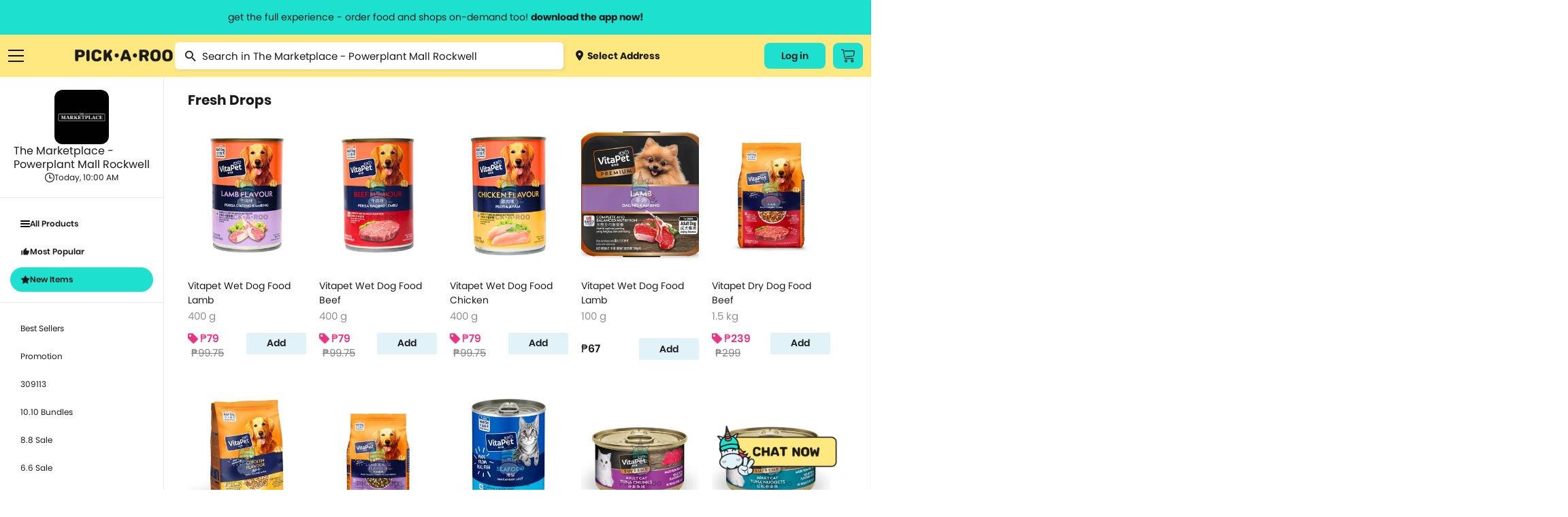

--- FILE ---
content_type: text/html; charset=utf-8
request_url: https://pickaroo.com/the-marketplace/products/the-marketplace-powerplant-mall-rockwell?group=500-fresh-drops-2&list=true
body_size: 21886
content:


<!DOCTYPE html>
<html>
    <head>
        <meta charset="utf-8" />
        <meta name="viewport" content="width=device-width, initial-scale=1">
        <meta name="format-detection" content="telephone=no">
        <meta name="google-site-verification" content="ZIs6HTREtxmj-3pVbj4KQsRF0SWnCIihhFDPrUF95GA" />
        
            <title>The Marketplace - Powerplant Mall Rockwell | PICK.A.ROO"</title>
            <meta name="description" content="Order from The Marketplace - Powerplant Mall Rockwell thru the all-in-one delivery app, PICKAROO and have it delivered right to your doorstep as fast as 30-minutes">
            <meta property="og:title" content="The Marketplace - Powerplant Mall Rockwell | PICK.A.ROO"/>
            <meta property="og:description" content="Order from The Marketplace - Powerplant Mall Rockwell thru the all-in-one delivery app, PICKAROO and have it delivered right to your doorstep as fast as 30-minutes"/>
        
        <meta property="og:site_name" content="PICK•A•ROO"/>
        <meta property="og:image" content="http://pickaroo.com/static/img/catalogs/social-banner.png"/>
        <meta property="og:image:type" content="image/png"/>
        <meta property="og:image:width" content="1200"/>
        <meta property="og:image:height" content="628"/>
        <link rel="canonical" href="https://pickaroo.com/the-marketplace/products/the-marketplace-powerplant-mall-rockwell" />
        
        <meta name="robots" content="doindex, dofollow" />
        
        <link rel="shortcut icon" href="/static/img/catalogs/favicon.png"/>
        <link rel="alternate" href="https://pickaroo.com" hreflang="en" />

        
        <title>
            
                PICK•A•ROO | Grocery, Food &amp; Shops Delivery App
            
        </title>
        <link rel="shortcut icon" href="/static/favicon.png" />

        <link rel="stylesheet" href="/static/CACHE/css/output.7c0f063b96b8.css" type="text/css">

        
        
        <!-- Google Tag Manager -->
        <script>
        /* eslint-disable */
            (function(w,d,s,l,i){w[l]=w[l]||[];w[l].push({'gtm.start':
            new Date().getTime(),event:'gtm.js'});var f=d.getElementsByTagName(s)[0],
            j=d.createElement(s),dl=l!='dataLayer'?'&l='+l:'';j.async=true;j.src=
            'https://www.googletagmanager.com/gtm.js?id='+i+dl;f.parentNode.insertBefore(j,f);
            })(window,document,'script','dataLayer','GTM-TS4FKP2');
        /* eslint-enable */
        </script>
        <!-- End Google Tag Manager -->
        <!-- AppsFlyer Snippet -->
        <script>
        /* eslint-disable */
        !function(t,e,n,s,a,c,i,o,p){t.AppsFlyerSdkObject=a,t.AF=t.AF||function(){(t.AF.q=t.AF.q||[]).push([Date.now()].concat(Array.prototype.slice.call(arguments)))},t.AF.id=t.AF.id||i,t.AF.plugins={},o=e.createElement(n),p=e.getElementsByTagName(n)[0],o.async=1,o.src="https://websdk.appsflyer.com?"+(c.length>0?"st="+c.split(",").sort().join(",")+"&":"")+(i.length>0?"af_id="+i:""),p.parentNode.insertBefore(o,p)}(window,document,"script",0,"AF","banners",{banners: {key: "8a1e1084-bcc9-4d2a-a57d-75323cb73f78"}})
        AF('banners', 'showBanner')
        /* eslint-enable */
        </script>
        <!-- AppsFlyer Snippet -->
    </head>

    <body class="products-page products-page-index" oncopy="return false;" oncut="return false;">
        <!-- Google Tag Manager (noscript) -->
        <noscript><iframe src="https://www.googletagmanager.com/ns.html?id=GTM-TS4FKP2"
        height="0" width="0" style="display:none;visibility:hidden"></iframe></noscript>
        <!-- End Google Tag Manager (noscript) -->
        <header id="header-wrapper">
            <a href="#" class="info-header-message open-modal-modifier">
                <span class="website">get the full experience - order food and shops on-demand too! <strong>download the app now!</strong></span>
                <span class="mobile">grocery orders, all payment methods accepted.</span>
            </a>
            <div class="row container flex">
                <div class="ten columns flex menus">
                    <div class="list burger">
                        <a href="#" class="sidebar-menu-close">
                            <img src="/static/img/catalogs/close_menu.png" class="burger-icon">
                        </a>
                        <a href="#" class="burger-menu-icon">
                            <img src="/static/img/catalogs/burger.png" class="burger-icon" id="burger">
                        </a>
                        <div class="menu-list-wrapper burger" id="menu-list-burger">
                        <div class="menu-list">
                            <div class="mobile">
                                <a href="/" class="menu-list-header">
                                    <img src="/static/img/catalogs/logo-footer.png" class="mobile-logo-icon">
                                </a>
                            </div>
                            <div class="menu-list-scroll">
                                <div class="mobile">
                                    <div class="menu-account">
                                        <a class="deliver open-map-modal open-map" data-action="">
                                            
                                                <span>
                                                    <img src="/static/img/catalogs/location-dot.png" class=""> Select Address
                                                    <svg width="7" height="12" viewBox="0 0 7 12" fill="none" xmlns="http://www.w3.org/2000/svg">
                                                    <path d="M0.951359 -9.19776e-05C1.07632 -0.000677545 1.20014 0.023499 1.31555 0.0710197C1.43097 0.11854 1.53565 0.188447 1.62346 0.276638L6.72129 5.33324C6.80978 5.42066 6.88 5.52455 6.92791 5.63896C6.97582 5.75336 7.00049 5.87602 7.00049 5.99991C7.00049 6.12379 6.97582 6.24645 6.92791 6.36086C6.88 6.47526 6.80978 6.57915 6.72129 6.66657L1.62346 11.7232C1.53639 11.8159 1.43139 11.8902 1.31472 11.9418C1.19806 11.9933 1.07212 12.0211 0.944414 12.0233C0.81671 12.0255 0.689862 12.0022 0.571435 11.9548C0.453008 11.9073 0.345429 11.8367 0.255115 11.7471C0.164802 11.6575 0.093604 11.5508 0.0457692 11.4334C-0.00206524 11.3159 -0.0255562 11.1901 -0.0233031 11.0634C-0.0210501 10.9367 0.00690164 10.8118 0.058884 10.6961C0.110866 10.5804 0.185815 10.4762 0.279258 10.3898L4.70498 5.99991L0.279257 1.60997C0.146414 1.47804 0.0559664 1.31002 0.0193377 1.12712C-0.0172911 0.944232 0.00154206 0.754676 0.0734586 0.582394C0.145375 0.410114 0.267149 0.262835 0.423401 0.159163C0.579653 0.0554901 0.763373 7.20708e-05 0.951359 -9.19776e-05Z" fill="#1A1A1A"/>
                                                    </svg>
                                                </span>
                                            
                                        </a>
                                        
                                        <div class="title"><span>My Account</span></div>
                                        <div class="menu-my-account">
                                            
                                                <div class="menu-button-actions">
                                                    <a href="/users/auth/validate" class="button">Log In</a>
                                                </div>
                                            
                                        </div>
                                        
                                    </div>
                                    <div class="separator line"></div>
                                </div>
                                <div class="category-box">
                                <div class="category-wrapper">
                                
                                <div class="title"><span>Browse Categories</span></div>
                                
                                <div class="category dropdown">
                                    <a href="#" class="subcategory-menu">
                                        Groceries
                                        <span class="arrow"><img src="/static/img/catalogs/button.png" class="arrow-icon"></span>
                                    </a>
                                    <div class="subcategory">
                                        
                                        <a href="/groceries/brands/supermarket/">
                                            
                                                <img src="https://media.pickaroo.com/media/thumb/merchant_categories/2022/7/29/MkKawAwSLfHoB7gNmybaPU_catalog.png" class="cart-icon">
                                            
                                            <label class="middle">
                                                Grocery &amp; Markets
                                                
                                                    <span class="desc">Supermarket, Christmas Baskets</span>
                                                
                                            </label>
                                        </a>
                                        
                                        <a href="/groceries/brands/grocers-pantry-needs/">
                                            
                                                <img src="https://media.pickaroo.com/media/thumb/merchant_categories/2022/7/29/9FDXDojJeAPtwBYHTHLeFR_catalog.png" class="cart-icon">
                                            
                                            <label class="middle">
                                                Specialty Grocery
                                                
                                            </label>
                                        </a>
                                        
                                        <a href="/groceries/brands/booze/">
                                            
                                                <img src="https://media.pickaroo.com/media/thumb/merchant_categories/2022/7/29/SkDiTjCCJ2wtg2qHbwqTyy_catalog.png" class="cart-icon">
                                            
                                            <label class="middle">
                                                Alcohol
                                                
                                            </label>
                                        </a>
                                        
                                        <a href="/groceries/brands/international-selections/">
                                            
                                                <img src="https://media.pickaroo.com/media/thumb/merchant_categories/2022/7/29/Xus7MQ6pNf4ZRaMx7HWb65_catalog.png" class="cart-icon">
                                            
                                            <label class="middle">
                                                Int&#x27;l Selections
                                                
                                                    <span class="desc">Korean Grocers</span>
                                                
                                            </label>
                                        </a>
                                        
                                        <a href="/groceries/brands/frozen-diy-kits/">
                                            
                                                <img src="https://media.pickaroo.com/media/thumb/merchant_categories/2022/7/29/GskBocVZSteaio57tmx3GR_catalog.png" class="cart-icon">
                                            
                                            <label class="middle">
                                                Frozen &amp; Ready to Heat
                                                
                                            </label>
                                        </a>
                                        
                                        <a href="/groceries/brands/fresh-markets/">
                                            
                                                <img src="https://media.pickaroo.com/media/thumb/merchant_categories/2022/7/29/bxj3J4oPCikquNJFoZNZc2_catalog.png" class="cart-icon">
                                            
                                            <label class="middle">
                                                Fresh Goods
                                                
                                            </label>
                                        </a>
                                        
                                        <a href="/groceries/brands/grocery-deals/">
                                            
                                                <img src="https://media.pickaroo.com/media/thumb/merchant_categories/2022/7/29/V92S3XrFimmQNCEzBBxzML_catalog.png" class="cart-icon">
                                            
                                            <label class="middle">
                                                Grocery Deals
                                                
                                            </label>
                                        </a>
                                        
                                        <a href="/groceries/brands/healthy-grocer/">
                                            
                                                <img src="https://media.pickaroo.com/media/thumb/merchant_categories/2022/7/29/8gPd9mBAZqgtrFRJdkJwvY_catalog.png" class="cart-icon">
                                            
                                            <label class="middle">
                                                Healthy Grocery
                                                
                                            </label>
                                        </a>
                                        
                                        <a href="/groceries/brands/meat-deli-seafood/">
                                            
                                                <img src="https://media.pickaroo.com/media/thumb/merchant_categories/2022/7/29/mmByjS5qFjG7WqVm9k9c2b_catalog.png" class="cart-icon">
                                            
                                            <label class="middle">
                                                Meat &amp; Deli
                                                
                                            </label>
                                        </a>
                                        
                                        <a href="/groceries/brands/20-off-use-pickorganic/">
                                            
                                                <img src="https://media.pickaroo.com/media/thumb/merchant_categories/2022/7/29/PgAz9TbosdveWsujNX7kem_catalog.png" class="cart-icon">
                                            
                                            <label class="middle">
                                                Organic
                                                
                                            </label>
                                        </a>
                                        
                                    </div>
                                </div>
                                <div class="category dropdown">
                                    <a href="#" class="subcategory-menu">
                                        Food
                                        <span class="arrow"><img src="/static/img/catalogs/button.png" class="arrow-icon"></span>
                                    </a>
                                    <div class="subcategory">
                                        
                                            
                                            <a href="/food/brands/food-deals/">
                                                
                                                    <img src="https://media.pickaroo.com/media/thumb/merchant_categories/2022/7/29/VZyUgx6k9JJJQmdZDBhuhz_catalog.png" class="cart-icon">
                                                
                                                <label class="middle">
                                                    Food Promos
                                                    
                                                </label>
                                            </a>
                                            
                                            <a href="/food/brands/wildflour/">
                                                
                                                    <img src="https://media.pickaroo.com/media/thumb/merchant_categories/2021/1/8/dSnQpZkqEqmV9RBShmyHfC_catalog.png" class="cart-icon">
                                                
                                                <label class="middle">
                                                    Wildflour Group
                                                    
                                                </label>
                                            </a>
                                            
                                            <a href="/food/brands/american/">
                                                
                                                    <img src="https://media.pickaroo.com/media/thumb/merchant_categories/2021/3/2/RUkuq9bQLJqqpwx3Cx6jep_catalog.png" class="cart-icon">
                                                
                                                <label class="middle">
                                                    American Food
                                                    
                                                </label>
                                            </a>
                                            
                                            <a href="/food/brands/asian/">
                                                
                                                    <img src="https://media.pickaroo.com/media/thumb/merchant_categories/2021/3/3/exDQhTpFc6tSQoM8eCN3Gd_catalog.png" class="cart-icon">
                                                
                                                <label class="middle">
                                                    Asian
                                                    
                                                </label>
                                            </a>
                                            
                                            <a href="/food/brands/coffee/">
                                                
                                                    <img src="https://media.pickaroo.com/media/thumb/merchant_categories/2022/2/16/imqdyCZMFboRVdBpeArPgp_catalog.png" class="cart-icon">
                                                
                                                <label class="middle">
                                                    Bake Shops &amp; Coffee Shops
                                                    
                                                </label>
                                            </a>
                                            
                                            <a href="/food/brands/250-eats/">
                                                
                                                    <img src="https://media.pickaroo.com/media/thumb/merchant_categories/2021/9/24/ZKeWvb26ijeuQUWdoTEaYa_catalog.png" class="cart-icon">
                                                
                                                <label class="middle">
                                                    Budget Meals
                                                    
                                                </label>
                                            </a>
                                            
                                            <a href="/food/brands/chicken/">
                                                
                                                    <img src="https://media.pickaroo.com/media/thumb/merchant_categories/2021/3/2/kDGpY7iCWnajJkfgR4ku5N_catalog.png" class="cart-icon">
                                                
                                                <label class="middle">
                                                    Chicken
                                                    
                                                        <span class="desc">Fried Chicken, Korean Fried Chicken</span>
                                                    
                                                </label>
                                            </a>
                                            
                                            <a href="/food/brands/chinese/">
                                                
                                                    <img src="https://media.pickaroo.com/media/thumb/merchant_categories/2020/11/23/LCy3K4ooKnzZnUUpA9pLEC_catalog.png" class="cart-icon">
                                                
                                                <label class="middle">
                                                    Chinese
                                                    
                                                </label>
                                            </a>
                                            
                                            <a href="/food/brands/fine-dining/">
                                                
                                                    <img src="https://media.pickaroo.com/media/thumb/merchant_categories/2022/2/16/KggbVR8DoULeVx3rpZJYys_catalog.png" class="cart-icon">
                                                
                                                <label class="middle">
                                                    Fine Dining
                                                    
                                                </label>
                                            </a>
                                            
                                            <a href="/food/brands/alcohol-2/">
                                                
                                                    <img src="https://media.pickaroo.com/media/thumb/merchant_categories/2022/2/16/cyUa3C3gFpPE4zMD8rhc6U_catalog.png" class="cart-icon">
                                                
                                                <label class="middle">
                                                    Happy Hour
                                                    
                                                </label>
                                            </a>
                                            
                                            <a href="/food/brands/hole-in-the-wall/">
                                                
                                                    <img src="https://media.pickaroo.com/media/thumb/merchant_categories/2021/10/7/A7VW6LsDgXachuCcmYUs98_catalog.png" class="cart-icon">
                                                
                                                <label class="middle">
                                                    Hole in the Wall
                                                    
                                                </label>
                                            </a>
                                            
                                            <a href="/food/brands/lifestyle-hotels/">
                                                
                                                    <img src="https://media.pickaroo.com/media/thumb/merchant_categories/2022/2/16/fXmfd5k2druEZuaj8TTABH_catalog.png" class="cart-icon">
                                                
                                                <label class="middle">
                                                    Hotel Food
                                                    
                                                </label>
                                            </a>
                                            
                                            <a href="/food/brands/international/">
                                                
                                                    <img src="https://media.pickaroo.com/media/thumb/merchant_categories/2021/9/24/g4uwGQurJwhAzPY6B7hShb_catalog.png" class="cart-icon">
                                                
                                                <label class="middle">
                                                    International
                                                    
                                                        <span class="desc">Italian, Greek, Spanish, Mexican, Mediterranean</span>
                                                    
                                                </label>
                                            </a>
                                            
                                            <a href="/food/brands/japanese/">
                                                
                                                    <img src="https://media.pickaroo.com/media/thumb/merchant_categories/2020/12/1/E5Tv4zqBrJRhtyyGnCTCPV_catalog.png" class="cart-icon">
                                                
                                                <label class="middle">
                                                    Japanese
                                                    
                                                        <span class="desc">Ramen, Bento Box, Sushi</span>
                                                    
                                                </label>
                                            </a>
                                            
                                            <a href="/food/brands/korean/">
                                                
                                                    <img src="https://media.pickaroo.com/media/thumb/merchant_categories/2021/3/3/3NqkB9EdmmUZ2tPeN4qRD2_catalog.png" class="cart-icon">
                                                
                                                <label class="middle">
                                                    Korean
                                                    
                                                </label>
                                            </a>
                                            
                                            <a href="/food/brands/party-platters/">
                                                
                                                    <img src="https://media.pickaroo.com/media/thumb/merchant_categories/2022/2/16/i7iw6KCneLcmS7N2qgGDJx_catalog.png" class="cart-icon">
                                                
                                                <label class="middle">
                                                    Party Platters
                                                    
                                                        <span class="desc">Lechon</span>
                                                    
                                                </label>
                                            </a>
                                            
                                            <a href="/food/brands/pasta/">
                                                
                                                    <img src="https://media.pickaroo.com/media/thumb/merchant_categories/2020/12/11/7Rx7ZxQZtudbaz9fRdSoUy_catalog.png" class="cart-icon">
                                                
                                                <label class="middle">
                                                    Pasta
                                                    
                                                </label>
                                            </a>
                                            
                                            <a href="/food/brands/pizza/">
                                                
                                                    <img src="https://media.pickaroo.com/media/thumb/merchant_categories/2020/11/30/aS8CeJowQk7Jt7HfWwpJhF_catalog.png" class="cart-icon">
                                                
                                                <label class="middle">
                                                    Pizza
                                                    
                                                </label>
                                            </a>
                                            
                                            <a href="/food/brands/set-meals/">
                                                
                                                    <img src="https://media.pickaroo.com/media/thumb/merchant_categories/2021/9/24/ndZ4HET5666pAXBH9MfSwM_catalog.png" class="cart-icon">
                                                
                                                <label class="middle">
                                                    Set Meals
                                                    
                                                </label>
                                            </a>
                                            
                                            <a href="/food/brands/supportsmallbusiness/">
                                                
                                                    <img src="https://media.pickaroo.com/media/thumb/merchant_categories/2022/7/29/PQcGtPsARvb6zpjPW3EmQ3_catalog.png" class="cart-icon">
                                                
                                                <label class="middle">
                                                    Support Small Business
                                                    
                                                </label>
                                            </a>
                                            
                                            <a href="/food/brands/filipino/">
                                                
                                                    <img src="https://media.pickaroo.com/media/thumb/merchant_categories/2022/6/10/foygDw8CpTMcmwauUUBmmx_catalog.png" class="cart-icon">
                                                
                                                <label class="middle">
                                                    Filipino Food
                                                    
                                                </label>
                                            </a>
                                            
                                        
                                    </div>
                                </div>
                                <div class="category dropdown mb-0">
                                    <a href="#" class="subcategory-menu">
                                        Shops
                                        <span class="arrow"><img src="/static/img/catalogs/button.png" class="arrow-icon"></span>
                                    </a>
                                    <div class="subcategory">
                                        
                                        <a href="/shops/brands/gadgets-electronics/">
                                            
                                                <img src="https://media.pickaroo.com/media/thumb/merchant_categories/2022/7/29/5QQGM7uQZ2KoMeULY88stP_catalog.png" class="cart-icon">
                                            
                                            <label class="middle">
                                                Gadgets &amp; Electronics
                                                
                                                    <span class="desc">Audio, Electronic Devices, Computer Accessories, Mobile Accessories</span>
                                                
                                            </label>
                                        </a>
                                        
                                        <a href="/shops/brands/hardware/">
                                            
                                                <img src="https://media.pickaroo.com/media/thumb/merchant_categories/2022/7/29/JzXwsgNTVVs79i2hPsHfXS_catalog.png" class="cart-icon">
                                            
                                            <label class="middle">
                                                Hardware
                                                
                                                    <span class="desc">Home Improvement, Automotive &amp; Motorcycle</span>
                                                
                                            </label>
                                        </a>
                                        
                                        <a href="/shops/brands/lifestyle-variety-store/">
                                            
                                                <img src="https://media.pickaroo.com/media/thumb/merchant_categories/2022/7/29/YgigVtPtBQMMUPzhEPaDsu_catalog.png" class="cart-icon">
                                            
                                            <label class="middle">
                                                Lifestyle &amp; Variety
                                                
                                            </label>
                                        </a>
                                        
                                        <a href="/shops/brands/pet-care/">
                                            
                                                <img src="https://media.pickaroo.com/media/thumb/merchant_categories/2022/7/29/aHXmH6ztN3V6gZ9UaLUrNz_catalog.png" class="cart-icon">
                                            
                                            <label class="middle">
                                                Pet Care
                                                
                                            </label>
                                        </a>
                                        
                                        <a href="/shops/brands/flowers-plants/">
                                            
                                                <img src="https://media.pickaroo.com/media/thumb/merchant_categories/2022/7/29/goUbhLC6ssGYZiNzisNkUK_catalog.png" class="cart-icon">
                                            
                                            <label class="middle">
                                                Flowers
                                                
                                            </label>
                                        </a>
                                        
                                        <a href="/shops/brands/self-care-wellness/">
                                            
                                                <img src="https://media.pickaroo.com/media/thumb/merchant_categories/2022/7/29/agzg4Ds2XLQewN32iZYqNR_catalog.png" class="cart-icon">
                                            
                                            <label class="middle">
                                                Beauty &amp; Personal Care
                                                
                                                    <span class="desc">Skincare, Beauty &amp; Cosmetics, Bath &amp; Body Care, Personal Care</span>
                                                
                                            </label>
                                        </a>
                                        
                                        <a href="/shops/brands/fashion-and-apparel/">
                                            
                                                <img src="https://media.pickaroo.com/media/thumb/merchant_categories/2022/7/29/NuHjuUewRFFi287kZbcL8B_catalog.png" class="cart-icon">
                                            
                                            <label class="middle">
                                                Clothing, Gifts &amp; Jewelry
                                                
                                                    <span class="desc">Apparel &amp; Clothing, Gifts &amp; Trinkets</span>
                                                
                                            </label>
                                        </a>
                                        
                                        <a href="/shops/brands/stay-safe-with-roo/">
                                            
                                                <img src="https://media.pickaroo.com/media/thumb/merchant_categories/2022/7/29/LmSSfWVmmeU3YpLWzujMWZ_catalog.png" class="cart-icon">
                                            
                                            <label class="middle">
                                                Health &amp; Safety
                                                
                                            </label>
                                        </a>
                                        
                                        <a href="/shops/brands/sports-fitness-travel/">
                                            
                                                <img src="https://media.pickaroo.com/media/thumb/merchant_categories/2022/7/29/LBpjem7ihNNyNT4YMqCD8r_catalog.png" class="cart-icon">
                                            
                                            <label class="middle">
                                                Sports &amp; Outdoors
                                                
                                                    <span class="desc">Sports &amp; Fitness, Fitness, Sports, Travel Accessories</span>
                                                
                                            </label>
                                        </a>
                                        
                                        <a href="/shops/brands/hotel-e-vouchers/">
                                            
                                                <img src="https://media.pickaroo.com/media/thumb/merchant_categories/2022/7/29/DTMWVhyLoUyib7DUti2wnC_catalog.png" class="cart-icon">
                                            
                                            <label class="middle">
                                                Hotel E-vouchers
                                                
                                            </label>
                                        </a>
                                        
                                        <a href="/shops/brands/home-kitchen/">
                                            
                                                <img src="https://media.pickaroo.com/media/thumb/merchant_categories/2022/7/29/aEARpYnKd8GmrtkjpKWfge_catalog.png" class="cart-icon">
                                            
                                            <label class="middle">
                                                Home &amp; Kitchen
                                                
                                                    <span class="desc">Lights &amp; Decor, Home &amp; Kitchen Needs, Home &amp; Kitchen Appliances, Bed …</span>
                                                
                                            </label>
                                        </a>
                                        
                                        <a href="/shops/brands/up-to-70-off/">
                                            
                                                <img src="https://media.pickaroo.com/media/thumb/merchant_categories/2022/7/29/TFPqGFA3dpZBpWqXPFGBVC_catalog.png" class="cart-icon">
                                            
                                            <label class="middle">
                                                Shops Deals
                                                
                                            </label>
                                        </a>
                                        
                                        <a href="/shops/brands/egift/">
                                            
                                                <img src="https://media.pickaroo.com/media/thumb/merchant_categories/2022/7/29/eSKpkoiFnw5QGSrmms3NEL_catalog.png" class="cart-icon">
                                            
                                            <label class="middle">
                                                E-Gift Cards
                                                
                                            </label>
                                        </a>
                                        
                                    </div>
                                </div>
                                <div class="separator line mobile"></div>
                                <div class="category mb-0">
                                    <a href="/brand-directory">Brand Directory</a>
                                </div>
                                <div class="separator line mobile"></div>
                                <div class="title"><span>Information<span></div>
                                <div class="category">
                                    <a href="http://blog.pickaroo.com/about-us" target="_blank">About Us</a>
                                </div>
                                <div class="category">
                                    <a href="https://blog.pickaroo.com/stories" target="_blank">Stories</a>
                                </div>
                                <div class="category">
                                    <a href="https://blog.pickaroo.com/faqs" target="_blank">FAQs</a>
                                </div>
                                <div class="category">
                                    <a href="/cdn-cgi/l/email-protection#74170734041d171f15061b1b5a171b19">Contact Us</a>
                                </div>
                                <div class="category mb-0">
                                    <a href="https://blog.pickaroo.com/join-us" target="_blank">Join Us</a>
                                </div>
                                
                                <div class="separator line mobile"></div>
                                <div class="category">
                                    
                                    <a href="/users/auth/validate">Log In</a>
                                    
                                </div>
                                
                                <div class="last category"></div>
                                </div>
                                </div>
                            </div>
                        </div>
                        </div>
                    </div>
                    <a href="https://ops.pickaroo.com" class="logo-container">
                        <img src="/static/img/catalogs/Pickaroo%20Logo%20-%20Wording%402x.png" class="logo">
                    </a>
                    <div class="search-wrapper-box">
                        
<form class="no-margin search" action="/the-marketplace/products/the-marketplace-powerplant-mall-rockwell/search" method="get">
    <img src="/static/img/catalogs/magnifier.png" class="search-icon">
    <input name="name" value="" type="text" minlength="3" placeholder="Search in The Marketplace - Powerplant Mall Rockwell">
</form>

                        <a class="deliver open-map-modal open-map" data-action="">
                            
                                <span>
                                    <img src="/static/img/catalogs/location-dot.png" class="cart-icon"> Select Address
                                </span>
                            
                        </a>
                    </div>
                </div>
                
                
                <div class="two columns flex">
                    <div class="menus">
                        
                        <div class="list website">
                            
                                
                                <a href="/users/auth/validate" class="button account-button">
                                    Log in
                                </a>
                                
                            
                        </div>
                        
                        <div class="list cart-button-wrapper">
                            
                            <a href="/users/auth/validate" class="button cart-button">
                                <img src="/static/img/catalogs/cart_icon.png" />
                            </a>
                            
                        </div>
                        
                    </div>
                </div>
            </div>
        </header>

        <div class="modal-window hide modal-default short modal-map" id='modal-map'>
            <div class="modal-window-box">
                <div class="close-button flex-center" id="modal-close-button">
                    <img src="/static/img/web/acc-close-black.png">
                </div>
                <div class="body">
                    <p class="modal-title">Select Location</p>
                    <div class="search-wrapper">
                        <input type="text" placeholder="Search Location...." id="search-location" class="search-map">
                    </div>
                    <div class="map-selected" id='map-selected'></div>
                    <span id="address-selected" class="address-wrapper__subtitle map-detail">
                        
                            Manila, Metro Manila, Philippines
                        
                    </span>
                </div>
                <div class="footer no-grid">
                    <a href="#" id='use-current-location' class="action-button">Use This Location</a>
                </div>
            </div>
        </div>

        

        

<div class="modal-window hide short modal-default small" id="modifier-modal">
    <div class="modal-window-box">
        <div class="close-button flex-center" id="modal-close-button-download">
            <img src="/static/img/web/acc-close-black.png">
        </div>
        <div class="body">
            <p class="modal-title">Download the app & start ordering now</p>
            <div class="card">
                <img class="logo" src="/static/img/web/logo-with-text.png">
                <div id="modal-qr" class="qr"></div>
                <span class="modal-subtitle">Scan QR code to download the app</span>
            </div>
        </div>
        <div class="footer small">
            <a href="https://pickaroo.page.link/etD3" target="_blank">
                <img src="/static/img/catalogs/googleplay.png" class="app-icon">
            </a>
            <a href="https://pickaroo.page.link/94Xr" target="_blank">
                <img src="/static/img/catalogs/appstore2.png" class="app-icon">
            </a>
        </div>
    </div>
</div>

        
<div class="modal-window short promo-list-modal hide" id="promo-list-modal">
    <div class="close-button flex-center" id="promo-list-modal-close-button">
        <img src="/static/img/web/acc-close-black.png">
    </div>
    <section class="modal-window-box">
        <div class="header">
            <div class="title">Available Promos</div>
        </div>
        <div class="body">
            <div class="promo-list-modal__loading hide"></div>
            <div class="product-wrapper__participating-item-promos">

            </div>
        </div>
    </section>
</div>


        


<div class="modal-window hide short modal-default small" id="modifier-modal">
    <div class="modal-window-box">
        <div class="close-button flex-center" id="modal-close-button-download">
            <img src="/static/img/web/acc-close-black.png">
        </div>
        <div class="body">
            <p class="modal-title">Download the app & start ordering now</p>
            <div class="card">
                <img class="logo" src="/static/img/web/logo-with-text.png">
                <div id="modal-qr" class="qr"></div>
                <span class="modal-subtitle">Scan QR code to download the app</span>
            </div>
        </div>
        <div class="footer small">
            <a href="https://pickaroo.page.link/etD3" target="_blank">
                <img src="/static/img/catalogs/googleplay.png" class="app-icon">
            </a>
            <a href="https://pickaroo.page.link/94Xr" target="_blank">
                <img src="/static/img/catalogs/appstore2.png" class="app-icon">
            </a>
        </div>
    </div>
</div>


<div class="modal-window hide short logout-modal" id="confirm-delete-modal">
    <div class="close-button flex-center" id="confirm-delete-modal-close-button">
        <img src="/static/img/web/acc-close-black.png">
    </div>
    <div class="modal-window-box">
        <div class="body">
            <span>Are you sure want to remove this item?</span>
        </div>
        <div class="footer">
            <button id="delete-cancel" class="action-button secondary new-design" href="#">Cancel</button>
            <button id="delete-proceed" class="action-button new-design prevent-margin">Yes</button>
        </div>
    </div>
</div>



        


        <div class="container-wrapper">
            <div class="container content-body  product-index ">
                

                

<div class="content">
    <div class="flex row main-wrapper">
        <div class="store_sidebar sticky full_width_mobile">
            <div class="store_sidebar__wrapper">
            <div class="mobile_menu_wrapper mobile">
                <div class="active-menu flex-align-center">
                    <span class="active-menu__name">All Products</span>
                    <img src="/static/img/web/icon-back.png" class="icon">
                </div>
                <ul class="store_sidebar__menu-list menu-first">
                    <li>
                        <a href="/the-marketplace/products/the-marketplace-powerplant-mall-rockwell?group=all" class="flex-align-center store_sidebar-info__rating menu-item">
                            <img class="store_sidebar-info__small-icon" src="/static/img/web/acc-burger.png">
                            All Products
                        </a>
                    </li>
                    
                    <li>
                        <a href="/the-marketplace/products/the-marketplace-powerplant-mall-rockwell?group=500-best-sellers-2&list=true" class="flex-align-center store_sidebar-info__rating menu-item">
                            
                            <img class="store_sidebar-info__small-icon" src="/static/img/web/acc-thumb.png">
                            Most Popular
                            
                        </a>
                    </li>
                    
                    <li>
                        <a href="/the-marketplace/products/the-marketplace-powerplant-mall-rockwell?group=500-fresh-drops-2&list=true" class="flex-align-center store_sidebar-info__rating menu-item">
                            
                            <img class="store_sidebar-info__small-icon" src="/static/img/web/acc-star-black.png">
                            New Items
                            
                        </a>
                    </li>
                    
                    
                </ul>
                <ul class="store_sidebar__menu-list regular">
                    
                    <li>
                        <a href="/the-marketplace/products/the-marketplace-powerplant-mall-rockwell?group=500-best-sellers&list=true" class="menu-item">
                            Best Sellers
                        </a>
                    </li>
                    
                    <li>
                        <a href="/the-marketplace/products/the-marketplace-powerplant-mall-rockwell?group=500-promotion&list=true" class="menu-item">
                            Promotion
                        </a>
                    </li>
                    
                    <li>
                        <a href="/the-marketplace/products/the-marketplace-powerplant-mall-rockwell?group=500-309113&list=true" class="menu-item">
                            309113
                        </a>
                    </li>
                    
                    <li>
                        <a href="/the-marketplace/products/the-marketplace-powerplant-mall-rockwell?group=500-1010-bundles-2&list=true" class="menu-item">
                            10.10 Bundles
                        </a>
                    </li>
                    
                    <li>
                        <a href="/the-marketplace/products/the-marketplace-powerplant-mall-rockwell?group=500-88-sale&list=true" class="menu-item">
                            8.8 Sale
                        </a>
                    </li>
                    
                    <li>
                        <a href="/the-marketplace/products/the-marketplace-powerplant-mall-rockwell?group=500-66-sale&list=true" class="menu-item">
                            6.6 Sale
                        </a>
                    </li>
                    
                    <li>
                        <a href="/the-marketplace/products/the-marketplace-powerplant-mall-rockwell?group=500-alcoholic-beverages&list=true" class="menu-item">
                            Alcoholic Beverages
                        </a>
                    </li>
                    
                    <li>
                        <a href="/the-marketplace/products/the-marketplace-powerplant-mall-rockwell?group=500-baby-care&list=true" class="menu-item">
                            Baby Care
                        </a>
                    </li>
                    
                    <li>
                        <a href="/the-marketplace/products/the-marketplace-powerplant-mall-rockwell?group=500-bakery&list=true" class="menu-item">
                            Bakery
                        </a>
                    </li>
                    
                    <li>
                        <a href="/the-marketplace/products/the-marketplace-powerplant-mall-rockwell?group=500-chilled-frozen&list=true" class="menu-item">
                            Chilled &amp; Frozen
                        </a>
                    </li>
                    
                    <li>
                        <a href="/the-marketplace/products/the-marketplace-powerplant-mall-rockwell?group=500-dairy-eggs&list=true" class="menu-item">
                            Dairy &amp; Eggs
                        </a>
                    </li>
                    
                    <li>
                        <a href="/the-marketplace/products/the-marketplace-powerplant-mall-rockwell?group=500-delicatessen&list=true" class="menu-item">
                            Delicatessen
                        </a>
                    </li>
                    
                    <li>
                        <a href="/the-marketplace/products/the-marketplace-powerplant-mall-rockwell?group=500-drinks-beverages&list=true" class="menu-item">
                            Drinks &amp; Beverages
                        </a>
                    </li>
                    
                    <li>
                        <a href="/the-marketplace/products/the-marketplace-powerplant-mall-rockwell?group=500-ecobags&list=true" class="menu-item">
                            Ecobags
                        </a>
                    </li>
                    
                    <li>
                        <a href="/the-marketplace/products/the-marketplace-powerplant-mall-rockwell?group=500-fresh-fruits&list=true" class="menu-item">
                            Fresh Fruits
                        </a>
                    </li>
                    
                    <li>
                        <a href="/the-marketplace/products/the-marketplace-powerplant-mall-rockwell?group=500-fresh-meat-seafood&list=true" class="menu-item">
                            Fresh Meat &amp; Seafood
                        </a>
                    </li>
                    
                    <li>
                        <a href="/the-marketplace/products/the-marketplace-powerplant-mall-rockwell?group=500-fresh-vegetables&list=true" class="menu-item">
                            Fresh Vegetables
                        </a>
                    </li>
                    
                    <li>
                        <a href="/the-marketplace/products/the-marketplace-powerplant-mall-rockwell?group=500-health-beauty&list=true" class="menu-item">
                            Health &amp; Beauty
                        </a>
                    </li>
                    
                    <li>
                        <a href="/the-marketplace/products/the-marketplace-powerplant-mall-rockwell?group=500-home-kitchenware&list=true" class="menu-item">
                            Home &amp; Kitchenware
                        </a>
                    </li>
                    
                    <li>
                        <a href="/the-marketplace/products/the-marketplace-powerplant-mall-rockwell?group=500-housekeeping-cleaning&list=true" class="menu-item">
                            Housekeeping &amp; Cleaning
                        </a>
                    </li>
                    
                    <li>
                        <a href="/the-marketplace/products/the-marketplace-powerplant-mall-rockwell?group=500-krispy-kreme&list=true" class="menu-item">
                            Krispy Kreme
                        </a>
                    </li>
                    
                    <li>
                        <a href="/the-marketplace/products/the-marketplace-powerplant-mall-rockwell?group=500-pantry-essentials&list=true" class="menu-item">
                            Pantry Essentials
                        </a>
                    </li>
                    
                    <li>
                        <a href="/the-marketplace/products/the-marketplace-powerplant-mall-rockwell?group=500-party-supplies-auto-electronics&list=true" class="menu-item">
                            Party Supplies, Auto &amp; Electronics
                        </a>
                    </li>
                    
                    <li>
                        <a href="/the-marketplace/products/the-marketplace-powerplant-mall-rockwell?group=500-pet-care&list=true" class="menu-item">
                            Pet Care
                        </a>
                    </li>
                    
                    <li>
                        <a href="/the-marketplace/products/the-marketplace-powerplant-mall-rockwell?group=500-ready-to-eat&list=true" class="menu-item">
                            Ready to Eat
                        </a>
                    </li>
                    
                    <li>
                        <a href="/the-marketplace/products/the-marketplace-powerplant-mall-rockwell?group=500-snacks-sweets&list=true" class="menu-item">
                            Snacks &amp; Sweets
                        </a>
                    </li>
                    
                    <li>
                        <a href="/the-marketplace/products/the-marketplace-powerplant-mall-rockwell?group=500-tobacco-products&list=true" class="menu-item">
                            Tobacco Products
                        </a>
                    </li>
                    
                </ul>
            </div>
            <div class="flex store_sidebar__info store-sidebar-info">
                
                    <!-- sse -->
                    <img src="https://media.pickaroo.com/media/thumb/merchant_logos/2021/9/6/jZr24Lq4QesPrDcVy6D8F6_catalog.jpg" class="store_sidebar-info__store-icon">
                    <!-- /sse -->
                
                <div class="flex flex-column-center">
                    <span class="store_sidebar-info__store-name">The Marketplace - Powerplant Mall Rockwell</span>
                    <div class="flex-align-center">
                        
                        <span class="flex-align-center store_sidebar-info__time">
                            <img class="store_sidebar-info__small-icon" src="/static/img/catalogs/time.png">
                            Today, 10:00 AM
                        </span>
                    </div>
                    
                </div>
                
            </div>
            <ul class="store_sidebar__menu-list desktop">
                <li class="menu-row " data-menu-title="All Products">
                    <a href="/the-marketplace/products/the-marketplace-powerplant-mall-rockwell?group=all" class="flex-align-center store_sidebar-info__rating menu-item">
                        <img class="store_sidebar-info__small-icon" src="/static/img/web/acc-burger.png">
                        All Products
                    </a>
                </li>
                
                <li class="menu-row "
                    data-menu-title="Most Popular">
                    <a href="/the-marketplace/products/the-marketplace-powerplant-mall-rockwell?group=500-best-sellers-2&list=true"
                       class="flex-align-center store_sidebar-info__rating menu-item">
                        
                        <img class="store_sidebar-info__small-icon" src="/static/img/web/acc-thumb.png">
                        Most Popular
                        
                    </a>
                </li>
                
                <li class="menu-row active"
                    data-menu-title="New Items">
                    <a href="/the-marketplace/products/the-marketplace-powerplant-mall-rockwell?group=500-fresh-drops-2&list=true"
                       class="flex-align-center store_sidebar-info__rating menu-item">
                        
                        <img class="store_sidebar-info__small-icon" src="/static/img/web/acc-star-black.png">
                        New Items
                        
                    </a>
                </li>
                
                
            </ul>
            <ul class="store_sidebar__menu-list regular desktop">
                
                <li class="menu-row " data-menu-title="Best Sellers">
                    <a href="/the-marketplace/products/the-marketplace-powerplant-mall-rockwell?group=500-best-sellers&list=true" class="menu-item">
                        Best Sellers
                    </a>
                </li>
                
                <li class="menu-row " data-menu-title="Promotion">
                    <a href="/the-marketplace/products/the-marketplace-powerplant-mall-rockwell?group=500-promotion&list=true" class="menu-item">
                        Promotion
                    </a>
                </li>
                
                <li class="menu-row " data-menu-title="309113">
                    <a href="/the-marketplace/products/the-marketplace-powerplant-mall-rockwell?group=500-309113&list=true" class="menu-item">
                        309113
                    </a>
                </li>
                
                <li class="menu-row " data-menu-title="10.10 Bundles">
                    <a href="/the-marketplace/products/the-marketplace-powerplant-mall-rockwell?group=500-1010-bundles-2&list=true" class="menu-item">
                        10.10 Bundles
                    </a>
                </li>
                
                <li class="menu-row " data-menu-title="8.8 Sale">
                    <a href="/the-marketplace/products/the-marketplace-powerplant-mall-rockwell?group=500-88-sale&list=true" class="menu-item">
                        8.8 Sale
                    </a>
                </li>
                
                <li class="menu-row " data-menu-title="6.6 Sale">
                    <a href="/the-marketplace/products/the-marketplace-powerplant-mall-rockwell?group=500-66-sale&list=true" class="menu-item">
                        6.6 Sale
                    </a>
                </li>
                
                <li class="menu-row " data-menu-title="Alcoholic Beverages">
                    <a href="/the-marketplace/products/the-marketplace-powerplant-mall-rockwell?group=500-alcoholic-beverages&list=true" class="menu-item">
                        Alcoholic Beverages
                    </a>
                </li>
                
                <li class="menu-row " data-menu-title="Baby Care">
                    <a href="/the-marketplace/products/the-marketplace-powerplant-mall-rockwell?group=500-baby-care&list=true" class="menu-item">
                        Baby Care
                    </a>
                </li>
                
                <li class="menu-row " data-menu-title="Bakery">
                    <a href="/the-marketplace/products/the-marketplace-powerplant-mall-rockwell?group=500-bakery&list=true" class="menu-item">
                        Bakery
                    </a>
                </li>
                
                <li class="menu-row " data-menu-title="Chilled &amp; Frozen">
                    <a href="/the-marketplace/products/the-marketplace-powerplant-mall-rockwell?group=500-chilled-frozen&list=true" class="menu-item">
                        Chilled &amp; Frozen
                    </a>
                </li>
                
                <li class="menu-row " data-menu-title="Dairy &amp; Eggs">
                    <a href="/the-marketplace/products/the-marketplace-powerplant-mall-rockwell?group=500-dairy-eggs&list=true" class="menu-item">
                        Dairy &amp; Eggs
                    </a>
                </li>
                
                <li class="menu-row " data-menu-title="Delicatessen">
                    <a href="/the-marketplace/products/the-marketplace-powerplant-mall-rockwell?group=500-delicatessen&list=true" class="menu-item">
                        Delicatessen
                    </a>
                </li>
                
                <li class="menu-row " data-menu-title="Drinks &amp; Beverages">
                    <a href="/the-marketplace/products/the-marketplace-powerplant-mall-rockwell?group=500-drinks-beverages&list=true" class="menu-item">
                        Drinks &amp; Beverages
                    </a>
                </li>
                
                <li class="menu-row " data-menu-title="Ecobags">
                    <a href="/the-marketplace/products/the-marketplace-powerplant-mall-rockwell?group=500-ecobags&list=true" class="menu-item">
                        Ecobags
                    </a>
                </li>
                
                <li class="menu-row " data-menu-title="Fresh Fruits">
                    <a href="/the-marketplace/products/the-marketplace-powerplant-mall-rockwell?group=500-fresh-fruits&list=true" class="menu-item">
                        Fresh Fruits
                    </a>
                </li>
                
                <li class="menu-row " data-menu-title="Fresh Meat &amp; Seafood">
                    <a href="/the-marketplace/products/the-marketplace-powerplant-mall-rockwell?group=500-fresh-meat-seafood&list=true" class="menu-item">
                        Fresh Meat &amp; Seafood
                    </a>
                </li>
                
                <li class="menu-row " data-menu-title="Fresh Vegetables">
                    <a href="/the-marketplace/products/the-marketplace-powerplant-mall-rockwell?group=500-fresh-vegetables&list=true" class="menu-item">
                        Fresh Vegetables
                    </a>
                </li>
                
                <li class="menu-row " data-menu-title="Health &amp; Beauty">
                    <a href="/the-marketplace/products/the-marketplace-powerplant-mall-rockwell?group=500-health-beauty&list=true" class="menu-item">
                        Health &amp; Beauty
                    </a>
                </li>
                
                <li class="menu-row " data-menu-title="Home &amp; Kitchenware">
                    <a href="/the-marketplace/products/the-marketplace-powerplant-mall-rockwell?group=500-home-kitchenware&list=true" class="menu-item">
                        Home &amp; Kitchenware
                    </a>
                </li>
                
                <li class="menu-row " data-menu-title="Housekeeping &amp; Cleaning">
                    <a href="/the-marketplace/products/the-marketplace-powerplant-mall-rockwell?group=500-housekeeping-cleaning&list=true" class="menu-item">
                        Housekeeping &amp; Cleaning
                    </a>
                </li>
                
                <li class="menu-row " data-menu-title="Krispy Kreme">
                    <a href="/the-marketplace/products/the-marketplace-powerplant-mall-rockwell?group=500-krispy-kreme&list=true" class="menu-item">
                        Krispy Kreme
                    </a>
                </li>
                
                <li class="menu-row " data-menu-title="Pantry Essentials">
                    <a href="/the-marketplace/products/the-marketplace-powerplant-mall-rockwell?group=500-pantry-essentials&list=true" class="menu-item">
                        Pantry Essentials
                    </a>
                </li>
                
                <li class="menu-row " data-menu-title="Party Supplies, Auto &amp; Electronics">
                    <a href="/the-marketplace/products/the-marketplace-powerplant-mall-rockwell?group=500-party-supplies-auto-electronics&list=true" class="menu-item">
                        Party Supplies, Auto &amp; Electronics
                    </a>
                </li>
                
                <li class="menu-row " data-menu-title="Pet Care">
                    <a href="/the-marketplace/products/the-marketplace-powerplant-mall-rockwell?group=500-pet-care&list=true" class="menu-item">
                        Pet Care
                    </a>
                </li>
                
                <li class="menu-row " data-menu-title="Ready to Eat">
                    <a href="/the-marketplace/products/the-marketplace-powerplant-mall-rockwell?group=500-ready-to-eat&list=true" class="menu-item">
                        Ready to Eat
                    </a>
                </li>
                
                <li class="menu-row " data-menu-title="Snacks &amp; Sweets">
                    <a href="/the-marketplace/products/the-marketplace-powerplant-mall-rockwell?group=500-snacks-sweets&list=true" class="menu-item">
                        Snacks &amp; Sweets
                    </a>
                </li>
                
                <li class="menu-row " data-menu-title="Tobacco Products">
                    <a href="/the-marketplace/products/the-marketplace-powerplant-mall-rockwell?group=500-tobacco-products&list=true" class="menu-item">
                        Tobacco Products
                    </a>
                </li>
                
            </ul>
            </div>
        </div>
        <div class="product-wrapper full_width_mobile">
            

            

            

            

            

            
<div class="section product-wrapper__products">
    
    <h2>Fresh Drops</h2>
    
    
</div>
<div class="row products top_products mobile_padding">

    
    
    <div class="three columns new_columns two_column_mobile">
        <a href="/the-marketplace/products/the-marketplace-powerplant-mall-rockwell/product-detail/110713/vita-pet-dog-food-with-lamb-2">
            
                <!-- sse -->
                <img class="image no-border" src="https://media.pickaroo.com/media/thumb/variant_photos/2026/1/12/GtDQ5ZZm6m4wBf5jnAyGft_watermark_400.jpg" class="icon">
                <!-- /sse -->
            
            <span class="desc-wrapper">
                <span class="name">Vitapet Wet Dog Food Lamb</span>
                <span class="desc">400 g</span>
            </span>
        </a>
        <span class="action-wrapper flex">
            
                <span class="price sale">
                    <img src="/static/img/catalogs/sale.png" class="icon">
                    &#8369;79<span class="product-unit"></span> <span class="normal-price">&#8369;99.75</span>
                </span>
            
            
                
                
                <button class="button-add add-to-cart-button "
                        data-variant-name="Vitapet Wet Dog Food Lamb"
                        data-variant-id="110713"
                        data-variant-photo=" https://media.pickaroo.com/media/thumb/variant_photos/2026/1/12/GtDQ5ZZm6m4wBf5jnAyGft_watermark_400.jpg "
                        data-inventory-id="607933"
                        data-price=" 79 "
                        data-in-cart-quantity=""
                        data-fractional-qty-enabled="False"
                >Add</button>
                <div class="quantity-input-container small  hide "
                    data-inventory-id="607933"
                    data-in-cart-quantity="">
                    
                        <button type="button" class="decrement_qty">-</button>
                        <input type="number" name="quantity" class="qty_input" min="1" value="1" max="99" readonly/>
                        <button type="button" class="increment_qty">+</button>
                        
                </div>
                
                
            
        </span>
    </div>
    
    
    
    <div class="three columns new_columns two_column_mobile">
        <a href="/the-marketplace/products/the-marketplace-powerplant-mall-rockwell/product-detail/110392/vita-pet-canned-dog-food-with-beef-2">
            
                <!-- sse -->
                <img class="image no-border" src="https://media.pickaroo.com/media/thumb/variant_photos/2026/1/12/B6i2NFbjJEzVvAM4DcdG7m_watermark_400.jpg" class="icon">
                <!-- /sse -->
            
            <span class="desc-wrapper">
                <span class="name">Vitapet Wet Dog Food Beef</span>
                <span class="desc">400 g</span>
            </span>
        </a>
        <span class="action-wrapper flex">
            
                <span class="price sale">
                    <img src="/static/img/catalogs/sale.png" class="icon">
                    &#8369;79<span class="product-unit"></span> <span class="normal-price">&#8369;99.75</span>
                </span>
            
            
                
                
                <button class="button-add add-to-cart-button "
                        data-variant-name="Vitapet Wet Dog Food Beef"
                        data-variant-id="110392"
                        data-variant-photo=" https://media.pickaroo.com/media/thumb/variant_photos/2026/1/12/B6i2NFbjJEzVvAM4DcdG7m_watermark_400.jpg "
                        data-inventory-id="607934"
                        data-price=" 79 "
                        data-in-cart-quantity=""
                        data-fractional-qty-enabled="False"
                >Add</button>
                <div class="quantity-input-container small  hide "
                    data-inventory-id="607934"
                    data-in-cart-quantity="">
                    
                        <button type="button" class="decrement_qty">-</button>
                        <input type="number" name="quantity" class="qty_input" min="1" value="1" max="99" readonly/>
                        <button type="button" class="increment_qty">+</button>
                        
                </div>
                
                
            
        </span>
    </div>
    
    
    
    <div class="three columns new_columns two_column_mobile">
        <a href="/the-marketplace/products/the-marketplace-powerplant-mall-rockwell/product-detail/110889/vita-pet-canned-dog-food-with-chicken-2">
            
                <!-- sse -->
                <img class="image no-border" src="https://media.pickaroo.com/media/thumb/variant_photos/2026/1/12/g8VjtnaEubsyZkozuU4Poz_watermark_400.jpg" class="icon">
                <!-- /sse -->
            
            <span class="desc-wrapper">
                <span class="name">Vitapet Wet Dog Food Chicken</span>
                <span class="desc">400 g</span>
            </span>
        </a>
        <span class="action-wrapper flex">
            
                <span class="price sale">
                    <img src="/static/img/catalogs/sale.png" class="icon">
                    &#8369;79<span class="product-unit"></span> <span class="normal-price">&#8369;99.75</span>
                </span>
            
            
                
                
                <button class="button-add add-to-cart-button "
                        data-variant-name="Vitapet Wet Dog Food Chicken"
                        data-variant-id="110889"
                        data-variant-photo=" https://media.pickaroo.com/media/thumb/variant_photos/2026/1/12/g8VjtnaEubsyZkozuU4Poz_watermark_400.jpg "
                        data-inventory-id="607935"
                        data-price=" 79 "
                        data-in-cart-quantity=""
                        data-fractional-qty-enabled="False"
                >Add</button>
                <div class="quantity-input-container small  hide "
                    data-inventory-id="607935"
                    data-in-cart-quantity="">
                    
                        <button type="button" class="decrement_qty">-</button>
                        <input type="number" name="quantity" class="qty_input" min="1" value="1" max="99" readonly/>
                        <button type="button" class="increment_qty">+</button>
                        
                </div>
                
                
            
        </span>
    </div>
    
    
    
    <div class="three columns new_columns two_column_mobile">
        <a href="/the-marketplace/products/the-marketplace-powerplant-mall-rockwell/product-detail/111329/vita-pet-dog-food-in-tray-lamb-2">
            
                <!-- sse -->
                <img class="image no-border" src="https://media.pickaroo.com/media/thumb/variant_photos/2026/1/12/N73gXAyTpnTUcCvaxoBPKD_watermark_400.jpg" class="icon">
                <!-- /sse -->
            
            <span class="desc-wrapper">
                <span class="name">Vitapet Wet Dog Food Lamb</span>
                <span class="desc">100 g</span>
            </span>
        </a>
        <span class="action-wrapper flex">
            
                <span class="price-new"> &#8369;67<span class="product-unit"></span>
                </span>
            
            
                
                
                <button class="button-add add-to-cart-button "
                        data-variant-name="Vitapet Wet Dog Food Lamb"
                        data-variant-id="111329"
                        data-variant-photo=" https://media.pickaroo.com/media/thumb/variant_photos/2026/1/12/N73gXAyTpnTUcCvaxoBPKD_watermark_400.jpg "
                        data-inventory-id="607936"
                        data-price=" 67 "
                        data-in-cart-quantity=""
                        data-fractional-qty-enabled="False"
                >Add</button>
                <div class="quantity-input-container small  hide "
                    data-inventory-id="607936"
                    data-in-cart-quantity="">
                    
                        <button type="button" class="decrement_qty">-</button>
                        <input type="number" name="quantity" class="qty_input" min="1" value="1" max="99" readonly/>
                        <button type="button" class="increment_qty">+</button>
                        
                </div>
                
                
            
        </span>
    </div>
    
    
    
    <div class="three columns new_columns two_column_mobile">
        <a href="/the-marketplace/products/the-marketplace-powerplant-mall-rockwell/product-detail/111306/vita-pet-dog-food-beef-2">
            
                <!-- sse -->
                <img class="image no-border" src="https://media.pickaroo.com/media/thumb/variant_photos/2026/1/12/aPwKywj4BiyPQH3PG5RQS2_watermark_400.jpg" class="icon">
                <!-- /sse -->
            
            <span class="desc-wrapper">
                <span class="name">Vitapet Dry Dog Food Beef</span>
                <span class="desc">1.5 kg</span>
            </span>
        </a>
        <span class="action-wrapper flex">
            
                <span class="price sale">
                    <img src="/static/img/catalogs/sale.png" class="icon">
                    &#8369;239<span class="product-unit"></span> <span class="normal-price">&#8369;299</span>
                </span>
            
            
                
                
                <button class="button-add add-to-cart-button "
                        data-variant-name="Vitapet Dry Dog Food Beef"
                        data-variant-id="111306"
                        data-variant-photo=" https://media.pickaroo.com/media/thumb/variant_photos/2026/1/12/aPwKywj4BiyPQH3PG5RQS2_watermark_400.jpg "
                        data-inventory-id="607937"
                        data-price=" 239 "
                        data-in-cart-quantity=""
                        data-fractional-qty-enabled="False"
                >Add</button>
                <div class="quantity-input-container small  hide "
                    data-inventory-id="607937"
                    data-in-cart-quantity="">
                    
                        <button type="button" class="decrement_qty">-</button>
                        <input type="number" name="quantity" class="qty_input" min="1" value="1" max="99" readonly/>
                        <button type="button" class="increment_qty">+</button>
                        
                </div>
                
                
            
        </span>
    </div>
    
    
    
    <div class="three columns new_columns two_column_mobile">
        <a href="/the-marketplace/products/the-marketplace-powerplant-mall-rockwell/product-detail/111560/vita-pet-adult-dog-food-chicken-2">
            
                <!-- sse -->
                <img class="image no-border" src="https://media.pickaroo.com/media/thumb/variant_photos/2026/1/12/iKnfCx7j3atnaXDXaYB7b5_watermark_400.jpg" class="icon">
                <!-- /sse -->
            
            <span class="desc-wrapper">
                <span class="name">Vitapet Dry Dog Food Chicken</span>
                <span class="desc">1.5 kg</span>
            </span>
        </a>
        <span class="action-wrapper flex">
            
                <span class="price sale">
                    <img src="/static/img/catalogs/sale.png" class="icon">
                    &#8369;239<span class="product-unit"></span> <span class="normal-price">&#8369;299</span>
                </span>
            
            
                
                
                <button class="button-add add-to-cart-button "
                        data-variant-name="Vitapet Dry Dog Food Chicken"
                        data-variant-id="111560"
                        data-variant-photo=" https://media.pickaroo.com/media/thumb/variant_photos/2026/1/12/iKnfCx7j3atnaXDXaYB7b5_watermark_400.jpg "
                        data-inventory-id="607938"
                        data-price=" 239 "
                        data-in-cart-quantity=""
                        data-fractional-qty-enabled="False"
                >Add</button>
                <div class="quantity-input-container small  hide "
                    data-inventory-id="607938"
                    data-in-cart-quantity="">
                    
                        <button type="button" class="decrement_qty">-</button>
                        <input type="number" name="quantity" class="qty_input" min="1" value="1" max="99" readonly/>
                        <button type="button" class="increment_qty">+</button>
                        
                </div>
                
                
            
        </span>
    </div>
    
    
    
    <div class="three columns new_columns two_column_mobile">
        <a href="/the-marketplace/products/the-marketplace-powerplant-mall-rockwell/product-detail/111240/vita-pet-dog-food-lamb-and-rice-flavor-2">
            
                <!-- sse -->
                <img class="image no-border" src="https://media.pickaroo.com/media/thumb/variant_photos/2026/1/12/P86iZYXfJ5nTuB7cxGDMpD_watermark_400.png" class="icon">
                <!-- /sse -->
            
            <span class="desc-wrapper">
                <span class="name">Vitapet Dry Dog Food Lamb and Rice</span>
                <span class="desc">1.5 kg</span>
            </span>
        </a>
        <span class="action-wrapper flex">
            
                <span class="price sale">
                    <img src="/static/img/catalogs/sale.png" class="icon">
                    &#8369;239<span class="product-unit"></span> <span class="normal-price">&#8369;299</span>
                </span>
            
            
                
                
                <button class="button-add add-to-cart-button "
                        data-variant-name="Vitapet Dry Dog Food Lamb and Rice"
                        data-variant-id="111240"
                        data-variant-photo=" https://media.pickaroo.com/media/thumb/variant_photos/2026/1/12/P86iZYXfJ5nTuB7cxGDMpD_watermark_400.png "
                        data-inventory-id="607939"
                        data-price=" 239 "
                        data-in-cart-quantity=""
                        data-fractional-qty-enabled="False"
                >Add</button>
                <div class="quantity-input-container small  hide "
                    data-inventory-id="607939"
                    data-in-cart-quantity="">
                    
                        <button type="button" class="decrement_qty">-</button>
                        <input type="number" name="quantity" class="qty_input" min="1" value="1" max="99" readonly/>
                        <button type="button" class="increment_qty">+</button>
                        
                </div>
                
                
            
        </span>
    </div>
    
    
    
    <div class="three columns new_columns two_column_mobile">
        <a href="/the-marketplace/products/the-marketplace-powerplant-mall-rockwell/product-detail/113141/vita-pet-cat-food-with-seafood-2">
            
                <!-- sse -->
                <img class="image no-border" src="https://media.pickaroo.com/media/thumb/variant_photos/2026/1/12/3T74eXEqYKmPKsRHtVVQGD_watermark_400.jpg" class="icon">
                <!-- /sse -->
            
            <span class="desc-wrapper">
                <span class="name">Vitapet Wet Cat Food Seafood</span>
                <span class="desc">400 g</span>
            </span>
        </a>
        <span class="action-wrapper flex">
            
                <span class="price sale">
                    <img src="/static/img/catalogs/sale.png" class="icon">
                    &#8369;79<span class="product-unit"></span> <span class="normal-price">&#8369;99.75</span>
                </span>
            
            
                
                
                <button class="button-add add-to-cart-button "
                        data-variant-name="Vitapet Wet Cat Food Seafood"
                        data-variant-id="113141"
                        data-variant-photo=" https://media.pickaroo.com/media/thumb/variant_photos/2026/1/12/3T74eXEqYKmPKsRHtVVQGD_watermark_400.jpg "
                        data-inventory-id="607940"
                        data-price=" 79 "
                        data-in-cart-quantity=""
                        data-fractional-qty-enabled="False"
                >Add</button>
                <div class="quantity-input-container small  hide "
                    data-inventory-id="607940"
                    data-in-cart-quantity="">
                    
                        <button type="button" class="decrement_qty">-</button>
                        <input type="number" name="quantity" class="qty_input" min="1" value="1" max="99" readonly/>
                        <button type="button" class="increment_qty">+</button>
                        
                </div>
                
                
            
        </span>
    </div>
    
    
    
    <div class="three columns new_columns two_column_mobile">
        <a href="/the-marketplace/products/the-marketplace-powerplant-mall-rockwell/product-detail/108933/vita-pet-cat-food-tuna-chunks-2">
            
                <!-- sse -->
                <img class="image no-border" src="https://media.pickaroo.com/media/thumb/variant_photos/2026/1/12/kH29ocoe8RYBjj3GxBuk62_watermark_400.jpg" class="icon">
                <!-- /sse -->
            
            <span class="desc-wrapper">
                <span class="name">Vitapet Wet Cat Food Tuna Chunks</span>
                <span class="desc">85 g</span>
            </span>
        </a>
        <span class="action-wrapper flex">
            
                <span class="price-new"> &#8369;60<span class="product-unit"></span>
                </span>
            
            
                
                
                <button class="button-add add-to-cart-button "
                        data-variant-name="Vitapet Wet Cat Food Tuna Chunks"
                        data-variant-id="108933"
                        data-variant-photo=" https://media.pickaroo.com/media/thumb/variant_photos/2026/1/12/kH29ocoe8RYBjj3GxBuk62_watermark_400.jpg "
                        data-inventory-id="607941"
                        data-price=" 60 "
                        data-in-cart-quantity=""
                        data-fractional-qty-enabled="False"
                >Add</button>
                <div class="quantity-input-container small  hide "
                    data-inventory-id="607941"
                    data-in-cart-quantity="">
                    
                        <button type="button" class="decrement_qty">-</button>
                        <input type="number" name="quantity" class="qty_input" min="1" value="1" max="99" readonly/>
                        <button type="button" class="increment_qty">+</button>
                        
                </div>
                
                
            
        </span>
    </div>
    
    
    
    <div class="three columns new_columns two_column_mobile">
        <a href="/the-marketplace/products/the-marketplace-powerplant-mall-rockwell/product-detail/112645/vita-pet-cat-food-tuna-nuggets-2">
            
                <!-- sse -->
                <img class="image no-border" src="https://media.pickaroo.com/media/thumb/variant_photos/2026/1/12/XWohpCgX8SfuNrqfNUBQsy_watermark_400.jpg" class="icon">
                <!-- /sse -->
            
            <span class="desc-wrapper">
                <span class="name">Vitapet Wet Cat Food Tuna Nuggets</span>
                <span class="desc">85 g</span>
            </span>
        </a>
        <span class="action-wrapper flex">
            
                <span class="price-new"> &#8369;60<span class="product-unit"></span>
                </span>
            
            
                
                
                <button class="button-add add-to-cart-button "
                        data-variant-name="Vitapet Wet Cat Food Tuna Nuggets"
                        data-variant-id="112645"
                        data-variant-photo=" https://media.pickaroo.com/media/thumb/variant_photos/2026/1/12/XWohpCgX8SfuNrqfNUBQsy_watermark_400.jpg "
                        data-inventory-id="607942"
                        data-price=" 60 "
                        data-in-cart-quantity=""
                        data-fractional-qty-enabled="False"
                >Add</button>
                <div class="quantity-input-container small  hide "
                    data-inventory-id="607942"
                    data-in-cart-quantity="">
                    
                        <button type="button" class="decrement_qty">-</button>
                        <input type="number" name="quantity" class="qty_input" min="1" value="1" max="99" readonly/>
                        <button type="button" class="increment_qty">+</button>
                        
                </div>
                
                
            
        </span>
    </div>
    
    
    
    <div class="three columns new_columns two_column_mobile">
        <a href="/the-marketplace/products/the-marketplace-powerplant-mall-rockwell/product-detail/110157/vita-pet-cat-food-tuna-with-prawns-2">
            
                <!-- sse -->
                <img class="image no-border" src="https://media.pickaroo.com/media/thumb/variant_photos/2026/1/12/RJu8bxqptKQrhiKHiNCkoS_watermark_400.jpg" class="icon">
                <!-- /sse -->
            
            <span class="desc-wrapper">
                <span class="name">Vitapet Wet Cat Food Tuna and Prawn</span>
                <span class="desc">85 g</span>
            </span>
        </a>
        <span class="action-wrapper flex">
            
                <span class="price-new"> &#8369;60<span class="product-unit"></span>
                </span>
            
            
                
                
                <button class="button-add add-to-cart-button "
                        data-variant-name="Vitapet Wet Cat Food Tuna and Prawn"
                        data-variant-id="110157"
                        data-variant-photo=" https://media.pickaroo.com/media/thumb/variant_photos/2026/1/12/RJu8bxqptKQrhiKHiNCkoS_watermark_400.jpg "
                        data-inventory-id="607943"
                        data-price=" 60 "
                        data-in-cart-quantity=""
                        data-fractional-qty-enabled="False"
                >Add</button>
                <div class="quantity-input-container small  hide "
                    data-inventory-id="607943"
                    data-in-cart-quantity="">
                    
                        <button type="button" class="decrement_qty">-</button>
                        <input type="number" name="quantity" class="qty_input" min="1" value="1" max="99" readonly/>
                        <button type="button" class="increment_qty">+</button>
                        
                </div>
                
                
            
        </span>
    </div>
    
    
    
    <div class="three columns new_columns two_column_mobile">
        <a href="/the-marketplace/products/the-marketplace-powerplant-mall-rockwell/product-detail/109784/vita-pet-cat-food-tuna-whitebait-2">
            
                <!-- sse -->
                <img class="image no-border" src="https://media.pickaroo.com/media/thumb/variant_photos/2026/1/12/P4Cf7XkXW3kEYmoKbn4VWM_watermark_400.jpg" class="icon">
                <!-- /sse -->
            
            <span class="desc-wrapper">
                <span class="name">Vitapet Wet Cat Food Tuna and Whitebait</span>
                <span class="desc">85 g</span>
            </span>
        </a>
        <span class="action-wrapper flex">
            
                <span class="price-new"> &#8369;60<span class="product-unit"></span>
                </span>
            
            
                
                
                <button class="button-add add-to-cart-button "
                        data-variant-name="Vitapet Wet Cat Food Tuna and Whitebait"
                        data-variant-id="109784"
                        data-variant-photo=" https://media.pickaroo.com/media/thumb/variant_photos/2026/1/12/P4Cf7XkXW3kEYmoKbn4VWM_watermark_400.jpg "
                        data-inventory-id="607944"
                        data-price=" 60 "
                        data-in-cart-quantity=""
                        data-fractional-qty-enabled="False"
                >Add</button>
                <div class="quantity-input-container small  hide "
                    data-inventory-id="607944"
                    data-in-cart-quantity="">
                    
                        <button type="button" class="decrement_qty">-</button>
                        <input type="number" name="quantity" class="qty_input" min="1" value="1" max="99" readonly/>
                        <button type="button" class="increment_qty">+</button>
                        
                </div>
                
                
            
        </span>
    </div>
    
    
    
    <div class="three columns new_columns two_column_mobile">
        <a href="/the-marketplace/products/the-marketplace-powerplant-mall-rockwell/product-detail/111982/vita-pet-cat-food-with-tuna-sardines-2">
            
                <!-- sse -->
                <img class="image no-border" src="https://media.pickaroo.com/media/thumb/variant_photos/2026/1/12/MCF6WxkLExtWRLFK3iB8Ny_watermark_400.jpg" class="icon">
                <!-- /sse -->
            
            <span class="desc-wrapper">
                <span class="name">Vitapet Wet Cat Food Tuna and Sardines</span>
                <span class="desc">400 g</span>
            </span>
        </a>
        <span class="action-wrapper flex">
            
                <span class="price sale">
                    <img src="/static/img/catalogs/sale.png" class="icon">
                    &#8369;79<span class="product-unit"></span> <span class="normal-price">&#8369;99.75</span>
                </span>
            
            
                
                
                <button class="button-add add-to-cart-button "
                        data-variant-name="Vitapet Wet Cat Food Tuna and Sardines"
                        data-variant-id="111982"
                        data-variant-photo=" https://media.pickaroo.com/media/thumb/variant_photos/2026/1/12/MCF6WxkLExtWRLFK3iB8Ny_watermark_400.jpg "
                        data-inventory-id="607945"
                        data-price=" 79 "
                        data-in-cart-quantity=""
                        data-fractional-qty-enabled="False"
                >Add</button>
                <div class="quantity-input-container small  hide "
                    data-inventory-id="607945"
                    data-in-cart-quantity="">
                    
                        <button type="button" class="decrement_qty">-</button>
                        <input type="number" name="quantity" class="qty_input" min="1" value="1" max="99" readonly/>
                        <button type="button" class="increment_qty">+</button>
                        
                </div>
                
                
            
        </span>
    </div>
    
    
    
    <div class="three columns new_columns two_column_mobile">
        <a href="/the-marketplace/products/the-marketplace-powerplant-mall-rockwell/product-detail/111443/vita-pet-cat-food-pouch-mackerel-salmon-2">
            
                <!-- sse -->
                <img class="image no-border" src="https://media.pickaroo.com/media/thumb/variant_photos/2026/1/12/bVoqL6wYd9aunqvhqiR5Do_watermark_400.jpg" class="icon">
                <!-- /sse -->
            
            <span class="desc-wrapper">
                <span class="name">Vitapet Wet Cat Food Mackerel and Salmon</span>
                <span class="desc">85 g</span>
            </span>
        </a>
        <span class="action-wrapper flex">
            
                <span class="price-new"> &#8369;32<span class="product-unit"></span>
                </span>
            
            
                
                
                <button class="button-add add-to-cart-button "
                        data-variant-name="Vitapet Wet Cat Food Mackerel and Salmon"
                        data-variant-id="111443"
                        data-variant-photo=" https://media.pickaroo.com/media/thumb/variant_photos/2026/1/12/bVoqL6wYd9aunqvhqiR5Do_watermark_400.jpg "
                        data-inventory-id="607946"
                        data-price=" 32 "
                        data-in-cart-quantity=""
                        data-fractional-qty-enabled="False"
                >Add</button>
                <div class="quantity-input-container small  hide "
                    data-inventory-id="607946"
                    data-in-cart-quantity="">
                    
                        <button type="button" class="decrement_qty">-</button>
                        <input type="number" name="quantity" class="qty_input" min="1" value="1" max="99" readonly/>
                        <button type="button" class="increment_qty">+</button>
                        
                </div>
                
                
            
        </span>
    </div>
    
    
    
    <div class="three columns new_columns two_column_mobile">
        <a href="/the-marketplace/products/the-marketplace-powerplant-mall-rockwell/product-detail/109419/vita-pet-cat-food-ocean-fish-2">
            
                <!-- sse -->
                <img class="image no-border" src="https://media.pickaroo.com/media/thumb/variant_photos/2026/1/12/BRpdrbx2ybiJrqd8zXT2HV_watermark_400.jpg" class="icon">
                <!-- /sse -->
            
            <span class="desc-wrapper">
                <span class="name">Vitapet Wet Cat Food Ocean Fish</span>
                <span class="desc">85 g</span>
            </span>
        </a>
        <span class="action-wrapper flex">
            
                <span class="price-new"> &#8369;32<span class="product-unit"></span>
                </span>
            
            
                
                
                <button class="button-add add-to-cart-button "
                        data-variant-name="Vitapet Wet Cat Food Ocean Fish"
                        data-variant-id="109419"
                        data-variant-photo=" https://media.pickaroo.com/media/thumb/variant_photos/2026/1/12/BRpdrbx2ybiJrqd8zXT2HV_watermark_400.jpg "
                        data-inventory-id="607947"
                        data-price=" 32 "
                        data-in-cart-quantity=""
                        data-fractional-qty-enabled="False"
                >Add</button>
                <div class="quantity-input-container small  hide "
                    data-inventory-id="607947"
                    data-in-cart-quantity="">
                    
                        <button type="button" class="decrement_qty">-</button>
                        <input type="number" name="quantity" class="qty_input" min="1" value="1" max="99" readonly/>
                        <button type="button" class="increment_qty">+</button>
                        
                </div>
                
                
            
        </span>
    </div>
    
    
    
    <div class="three columns new_columns two_column_mobile">
        <a href="/the-marketplace/products/the-marketplace-powerplant-mall-rockwell/product-detail/111786/vita-pet-cat-food-tuna-2">
            
                <!-- sse -->
                <img class="image no-border" src="https://media.pickaroo.com/media/thumb/variant_photos/2026/1/12/GQ6WvkuXdc3jymekPGhcGz_watermark_400.jpg" class="icon">
                <!-- /sse -->
            
            <span class="desc-wrapper">
                <span class="name">Vitapet Wet Cat Food Tuna</span>
                <span class="desc">85 g</span>
            </span>
        </a>
        <span class="action-wrapper flex">
            
                <span class="price-new"> &#8369;32<span class="product-unit"></span>
                </span>
            
            
                
                
                <button class="button-add add-to-cart-button "
                        data-variant-name="Vitapet Wet Cat Food Tuna"
                        data-variant-id="111786"
                        data-variant-photo=" https://media.pickaroo.com/media/thumb/variant_photos/2026/1/12/GQ6WvkuXdc3jymekPGhcGz_watermark_400.jpg "
                        data-inventory-id="607948"
                        data-price=" 32 "
                        data-in-cart-quantity=""
                        data-fractional-qty-enabled="False"
                >Add</button>
                <div class="quantity-input-container small  hide "
                    data-inventory-id="607948"
                    data-in-cart-quantity="">
                    
                        <button type="button" class="decrement_qty">-</button>
                        <input type="number" name="quantity" class="qty_input" min="1" value="1" max="99" readonly/>
                        <button type="button" class="increment_qty">+</button>
                        
                </div>
                
                
            
        </span>
    </div>
    
    
    
    <div class="three columns new_columns two_column_mobile">
        <a href="/the-marketplace/products/the-marketplace-powerplant-mall-rockwell/product-detail/110543/vita-pet-cat-food-kitten-tuna-sardines-2">
            
                <!-- sse -->
                <img class="image no-border" src="https://media.pickaroo.com/media/thumb/variant_photos/2026/1/12/J6RzFPyPGNgm7B8jEJbqaW_watermark_400.jpg" class="icon">
                <!-- /sse -->
            
            <span class="desc-wrapper">
                <span class="name">Vitapet Wet Kitten Food Tuna and Sardines</span>
                <span class="desc">85 g</span>
            </span>
        </a>
        <span class="action-wrapper flex">
            
                <span class="price-new"> &#8369;32<span class="product-unit"></span>
                </span>
            
            
                
                
                <button class="button-add add-to-cart-button "
                        data-variant-name="Vitapet Wet Kitten Food Tuna and Sardines"
                        data-variant-id="110543"
                        data-variant-photo=" https://media.pickaroo.com/media/thumb/variant_photos/2026/1/12/J6RzFPyPGNgm7B8jEJbqaW_watermark_400.jpg "
                        data-inventory-id="607949"
                        data-price=" 32 "
                        data-in-cart-quantity=""
                        data-fractional-qty-enabled="False"
                >Add</button>
                <div class="quantity-input-container small  hide "
                    data-inventory-id="607949"
                    data-in-cart-quantity="">
                    
                        <button type="button" class="decrement_qty">-</button>
                        <input type="number" name="quantity" class="qty_input" min="1" value="1" max="99" readonly/>
                        <button type="button" class="increment_qty">+</button>
                        
                </div>
                
                
            
        </span>
    </div>
    
    
    
    <div class="three columns new_columns two_column_mobile">
        <a href="/the-marketplace/products/the-marketplace-powerplant-mall-rockwell/product-detail/110038/vita-pet-cat-food-tuna-flavor-2">
            
                <!-- sse -->
                <img class="image no-border" src="https://media.pickaroo.com/media/thumb/variant_photos/2026/1/12/cn29kNAhc2nBTfWVdFU2Qc_watermark_400.jpg" class="icon">
                <!-- /sse -->
            
            <span class="desc-wrapper">
                <span class="name">Vitapet Dry Cat Food Tuna</span>
                <span class="desc">1.5 kg</span>
            </span>
        </a>
        <span class="action-wrapper flex">
            
                <span class="price sale">
                    <img src="/static/img/catalogs/sale.png" class="icon">
                    &#8369;232<span class="product-unit"></span> <span class="normal-price">&#8369;369</span>
                </span>
            
            
                
                
                <button class="button-add add-to-cart-button "
                        data-variant-name="Vitapet Dry Cat Food Tuna"
                        data-variant-id="110038"
                        data-variant-photo=" https://media.pickaroo.com/media/thumb/variant_photos/2026/1/12/cn29kNAhc2nBTfWVdFU2Qc_watermark_400.jpg "
                        data-inventory-id="607950"
                        data-price=" 232 "
                        data-in-cart-quantity=""
                        data-fractional-qty-enabled="False"
                >Add</button>
                <div class="quantity-input-container small  hide "
                    data-inventory-id="607950"
                    data-in-cart-quantity="">
                    
                        <button type="button" class="decrement_qty">-</button>
                        <input type="number" name="quantity" class="qty_input" min="1" value="1" max="99" readonly/>
                        <button type="button" class="increment_qty">+</button>
                        
                </div>
                
                
            
        </span>
    </div>
    
    
    
    <div class="three columns new_columns two_column_mobile">
        <a href="/the-marketplace/products/the-marketplace-powerplant-mall-rockwell/product-detail/111751/meadows-extra-creamy-peanut-butter-2">
            
                <!-- sse -->
                <img class="image no-border" src="https://media.pickaroo.com/media/thumb/variant_photos/2026/1/12/iJpqxH6hv7hZGia7Nzm5cz_watermark_400.jpg" class="icon">
                <!-- /sse -->
            
            <span class="desc-wrapper">
                <span class="name">Meadows Extra Creamy Peanut Butter</span>
                <span class="desc">340 G</span>
            </span>
        </a>
        <span class="action-wrapper flex">
            
                <span class="price-new"> &#8369;149<span class="product-unit"></span>
                </span>
            
            
                
                
                <button class="button-add add-to-cart-button "
                        data-variant-name="Meadows Extra Creamy Peanut Butter"
                        data-variant-id="111751"
                        data-variant-photo=" https://media.pickaroo.com/media/thumb/variant_photos/2026/1/12/iJpqxH6hv7hZGia7Nzm5cz_watermark_400.jpg "
                        data-inventory-id="607953"
                        data-price=" 149 "
                        data-in-cart-quantity=""
                        data-fractional-qty-enabled="False"
                >Add</button>
                <div class="quantity-input-container small  hide "
                    data-inventory-id="607953"
                    data-in-cart-quantity="">
                    
                        <button type="button" class="decrement_qty">-</button>
                        <input type="number" name="quantity" class="qty_input" min="1" value="1" max="99" readonly/>
                        <button type="button" class="increment_qty">+</button>
                        
                </div>
                
                
            
        </span>
    </div>
    
    
    
    <div class="three columns new_columns two_column_mobile">
        <a href="/the-marketplace/products/the-marketplace-powerplant-mall-rockwell/product-detail/111613/meadows-extra-chunky-peanut-butter-2">
            
                <!-- sse -->
                <img class="image no-border" src="https://media.pickaroo.com/media/thumb/variant_photos/2026/1/12/2pdbaqoiYJxUBtGQvSXnRv_watermark_400.jpg" class="icon">
                <!-- /sse -->
            
            <span class="desc-wrapper">
                <span class="name">Meadows Extra Chunky Peanut Butter</span>
                <span class="desc">340 G</span>
            </span>
        </a>
        <span class="action-wrapper flex">
            
                <span class="price-new"> &#8369;149<span class="product-unit"></span>
                </span>
            
            
                
                
                <button class="button-add add-to-cart-button "
                        data-variant-name="Meadows Extra Chunky Peanut Butter"
                        data-variant-id="111613"
                        data-variant-photo=" https://media.pickaroo.com/media/thumb/variant_photos/2026/1/12/2pdbaqoiYJxUBtGQvSXnRv_watermark_400.jpg "
                        data-inventory-id="607954"
                        data-price=" 149 "
                        data-in-cart-quantity=""
                        data-fractional-qty-enabled="False"
                >Add</button>
                <div class="quantity-input-container small  hide "
                    data-inventory-id="607954"
                    data-in-cart-quantity="">
                    
                        <button type="button" class="decrement_qty">-</button>
                        <input type="number" name="quantity" class="qty_input" min="1" value="1" max="99" readonly/>
                        <button type="button" class="increment_qty">+</button>
                        
                </div>
                
                
            
        </span>
    </div>
    
    
    
    <div class="three columns new_columns two_column_mobile">
        <a href="/the-marketplace/products/the-marketplace-powerplant-mall-rockwell/product-detail/111054/meadows-extra-creamy-peanut-butter-2">
            
                <!-- sse -->
                <img class="image no-border" src="https://media.pickaroo.com/media/thumb/variant_photos/2026/1/12/j7w9eAziEXVwFCNZKRMHGu_watermark_400.jpg" class="icon">
                <!-- /sse -->
            
            <span class="desc-wrapper">
                <span class="name">Meadows Extra Creamy Peanut Butter</span>
                <span class="desc">510 G</span>
            </span>
        </a>
        <span class="action-wrapper flex">
            
                <span class="price-new"> &#8369;199<span class="product-unit"></span>
                </span>
            
            
                
                
                <button class="button-add add-to-cart-button "
                        data-variant-name="Meadows Extra Creamy Peanut Butter"
                        data-variant-id="111054"
                        data-variant-photo=" https://media.pickaroo.com/media/thumb/variant_photos/2026/1/12/j7w9eAziEXVwFCNZKRMHGu_watermark_400.jpg "
                        data-inventory-id="607955"
                        data-price=" 199 "
                        data-in-cart-quantity=""
                        data-fractional-qty-enabled="False"
                >Add</button>
                <div class="quantity-input-container small  hide "
                    data-inventory-id="607955"
                    data-in-cart-quantity="">
                    
                        <button type="button" class="decrement_qty">-</button>
                        <input type="number" name="quantity" class="qty_input" min="1" value="1" max="99" readonly/>
                        <button type="button" class="increment_qty">+</button>
                        
                </div>
                
                
            
        </span>
    </div>
    
    
    
    <div class="three columns new_columns two_column_mobile">
        <a href="/the-marketplace/products/the-marketplace-powerplant-mall-rockwell/product-detail/110616/meadows-extra-chunky-peanut-butter-2">
            
                <!-- sse -->
                <img class="image no-border" src="https://media.pickaroo.com/media/thumb/variant_photos/2026/1/12/SL4JKnJjBSMqnC5cbdb5Qs_watermark_400.jpg" class="icon">
                <!-- /sse -->
            
            <span class="desc-wrapper">
                <span class="name">Meadows Extra Chunky Peanut Butter</span>
                <span class="desc">510 G</span>
            </span>
        </a>
        <span class="action-wrapper flex">
            
                <span class="price-new"> &#8369;199<span class="product-unit"></span>
                </span>
            
            
                
                
                <button class="button-add add-to-cart-button "
                        data-variant-name="Meadows Extra Chunky Peanut Butter"
                        data-variant-id="110616"
                        data-variant-photo=" https://media.pickaroo.com/media/thumb/variant_photos/2026/1/12/SL4JKnJjBSMqnC5cbdb5Qs_watermark_400.jpg "
                        data-inventory-id="607956"
                        data-price=" 199 "
                        data-in-cart-quantity=""
                        data-fractional-qty-enabled="False"
                >Add</button>
                <div class="quantity-input-container small  hide "
                    data-inventory-id="607956"
                    data-in-cart-quantity="">
                    
                        <button type="button" class="decrement_qty">-</button>
                        <input type="number" name="quantity" class="qty_input" min="1" value="1" max="99" readonly/>
                        <button type="button" class="increment_qty">+</button>
                        
                </div>
                
                
            
        </span>
    </div>
    
    
    
    <div class="three columns new_columns two_column_mobile">
        <a href="/the-marketplace/products/the-marketplace-powerplant-mall-rockwell/product-detail/110347/vita-pet-dog-food-beef-liver-2">
            
                <!-- sse -->
                <img class="image no-border" src="https://media.pickaroo.com/media/thumb/variant_photos/2026/1/12/a6mBXdTfh2y54n6DgHhQT6_watermark_400.jpg" class="icon">
                <!-- /sse -->
            
            <span class="desc-wrapper">
                <span class="name">Vitapet Wet Dog Food Beef and Liver</span>
                <span class="desc">100 g</span>
            </span>
        </a>
        <span class="action-wrapper flex">
            
                <span class="price-new"> &#8369;67<span class="product-unit"></span>
                </span>
            
            
                
                
                <button class="button-add add-to-cart-button "
                        data-variant-name="Vitapet Wet Dog Food Beef and Liver"
                        data-variant-id="110347"
                        data-variant-photo=" https://media.pickaroo.com/media/thumb/variant_photos/2026/1/12/a6mBXdTfh2y54n6DgHhQT6_watermark_400.jpg "
                        data-inventory-id="607959"
                        data-price=" 67 "
                        data-in-cart-quantity=""
                        data-fractional-qty-enabled="False"
                >Add</button>
                <div class="quantity-input-container small  hide "
                    data-inventory-id="607959"
                    data-in-cart-quantity="">
                    
                        <button type="button" class="decrement_qty">-</button>
                        <input type="number" name="quantity" class="qty_input" min="1" value="1" max="99" readonly/>
                        <button type="button" class="increment_qty">+</button>
                        
                </div>
                
                
            
        </span>
    </div>
    
    
    
    <div class="three columns new_columns two_column_mobile">
        <a href="/the-marketplace/products/the-marketplace-powerplant-mall-rockwell/product-detail/111767/vita-pet-dog-food-beef-and-vegetable-2">
            
                <!-- sse -->
                <img class="image no-border" src="https://media.pickaroo.com/media/thumb/variant_photos/2026/1/12/DTm8Y6FtyAxDGnLe72SGZP_watermark_400.jpg" class="icon">
                <!-- /sse -->
            
            <span class="desc-wrapper">
                <span class="name">Vitapet Wet Dog Food Beef and Vegetables</span>
                <span class="desc">100 g</span>
            </span>
        </a>
        <span class="action-wrapper flex">
            
                <span class="price-new"> &#8369;67<span class="product-unit"></span>
                </span>
            
            
                
                
                <button class="button-add add-to-cart-button "
                        data-variant-name="Vitapet Wet Dog Food Beef and Vegetables"
                        data-variant-id="111767"
                        data-variant-photo=" https://media.pickaroo.com/media/thumb/variant_photos/2026/1/12/DTm8Y6FtyAxDGnLe72SGZP_watermark_400.jpg "
                        data-inventory-id="607960"
                        data-price=" 67 "
                        data-in-cart-quantity=""
                        data-fractional-qty-enabled="False"
                >Add</button>
                <div class="quantity-input-container small  hide "
                    data-inventory-id="607960"
                    data-in-cart-quantity="">
                    
                        <button type="button" class="decrement_qty">-</button>
                        <input type="number" name="quantity" class="qty_input" min="1" value="1" max="99" readonly/>
                        <button type="button" class="increment_qty">+</button>
                        
                </div>
                
                
            
        </span>
    </div>
    
    
    
    <div class="three columns new_columns two_column_mobile">
        <a href="/the-marketplace/products/the-marketplace-powerplant-mall-rockwell/product-detail/112546/vita-pet-dog-food-chicken-2">
            
                <!-- sse -->
                <img class="image no-border" src="https://media.pickaroo.com/media/thumb/variant_photos/2026/1/12/ZJbZXKefNKKJg9dJJJxqm6_watermark_400.jpg" class="icon">
                <!-- /sse -->
            
            <span class="desc-wrapper">
                <span class="name">Vitapet Wet Dog Food Chicken</span>
                <span class="desc">100 g</span>
            </span>
        </a>
        <span class="action-wrapper flex">
            
                <span class="price-new"> &#8369;67<span class="product-unit"></span>
                </span>
            
            
                
                
                <button class="button-add add-to-cart-button "
                        data-variant-name="Vitapet Wet Dog Food Chicken"
                        data-variant-id="112546"
                        data-variant-photo=" https://media.pickaroo.com/media/thumb/variant_photos/2026/1/12/ZJbZXKefNKKJg9dJJJxqm6_watermark_400.jpg "
                        data-inventory-id="607961"
                        data-price=" 67 "
                        data-in-cart-quantity=""
                        data-fractional-qty-enabled="False"
                >Add</button>
                <div class="quantity-input-container small  hide "
                    data-inventory-id="607961"
                    data-in-cart-quantity="">
                    
                        <button type="button" class="decrement_qty">-</button>
                        <input type="number" name="quantity" class="qty_input" min="1" value="1" max="99" readonly/>
                        <button type="button" class="increment_qty">+</button>
                        
                </div>
                
                
            
        </span>
    </div>
    
    
    
    <div class="three columns new_columns two_column_mobile">
        <a href="/the-marketplace/products/the-marketplace-powerplant-mall-rockwell/product-detail/112296/vita-pet-dog-food-chicken-and-vegetable-2">
            
                <!-- sse -->
                <img class="image no-border" src="https://media.pickaroo.com/media/thumb/variant_photos/2026/1/12/kB5iraxA8w7ryxLCSKXcDb_watermark_400.jpg" class="icon">
                <!-- /sse -->
            
            <span class="desc-wrapper">
                <span class="name">Vitapet Wet Dog Food Chicken and Vegetables</span>
                <span class="desc">100 g</span>
            </span>
        </a>
        <span class="action-wrapper flex">
            
                <span class="price-new"> &#8369;67<span class="product-unit"></span>
                </span>
            
            
                
                
                <button class="button-add add-to-cart-button "
                        data-variant-name="Vitapet Wet Dog Food Chicken and Vegetables"
                        data-variant-id="112296"
                        data-variant-photo=" https://media.pickaroo.com/media/thumb/variant_photos/2026/1/12/kB5iraxA8w7ryxLCSKXcDb_watermark_400.jpg "
                        data-inventory-id="607962"
                        data-price=" 67 "
                        data-in-cart-quantity=""
                        data-fractional-qty-enabled="False"
                >Add</button>
                <div class="quantity-input-container small  hide "
                    data-inventory-id="607962"
                    data-in-cart-quantity="">
                    
                        <button type="button" class="decrement_qty">-</button>
                        <input type="number" name="quantity" class="qty_input" min="1" value="1" max="99" readonly/>
                        <button type="button" class="increment_qty">+</button>
                        
                </div>
                
                
            
        </span>
    </div>
    
    
    
    <div class="three columns new_columns two_column_mobile">
        <a href="/the-marketplace/products/the-marketplace-powerplant-mall-rockwell/product-detail/109422/vita-pet-dog-food-chicken-and-cheese-2">
            
                <!-- sse -->
                <img class="image no-border" src="https://media.pickaroo.com/media/thumb/variant_photos/2026/1/12/RQQzx9aPEj77J5gR6UN7ud_watermark_400.jpg" class="icon">
                <!-- /sse -->
            
            <span class="desc-wrapper">
                <span class="name">Vitapet Wet Dog Food Chicken and Cheese</span>
                <span class="desc">100 g</span>
            </span>
        </a>
        <span class="action-wrapper flex">
            
                <span class="price-new"> &#8369;67<span class="product-unit"></span>
                </span>
            
            
                
                
                <button class="button-add add-to-cart-button "
                        data-variant-name="Vitapet Wet Dog Food Chicken and Cheese"
                        data-variant-id="109422"
                        data-variant-photo=" https://media.pickaroo.com/media/thumb/variant_photos/2026/1/12/RQQzx9aPEj77J5gR6UN7ud_watermark_400.jpg "
                        data-inventory-id="608125"
                        data-price=" 67 "
                        data-in-cart-quantity=""
                        data-fractional-qty-enabled="False"
                >Add</button>
                <div class="quantity-input-container small  hide "
                    data-inventory-id="608125"
                    data-in-cart-quantity="">
                    
                        <button type="button" class="decrement_qty">-</button>
                        <input type="number" name="quantity" class="qty_input" min="1" value="1" max="99" readonly/>
                        <button type="button" class="increment_qty">+</button>
                        
                </div>
                
                
            
        </span>
    </div>
    
    
    
    <div class="three columns new_columns two_column_mobile">
        <a href="/the-marketplace/products/the-marketplace-powerplant-mall-rockwell/product-detail/112098/vita-pet-adult-dog-food-beef-flavor-2">
            
                <!-- sse -->
                <img class="image no-border" src="https://media.pickaroo.com/media/thumb/variant_photos/2026/1/12/78ueP5WZfQmztmN3MGGs5b_watermark_400.jpg" class="icon">
                <!-- /sse -->
            
            <span class="desc-wrapper">
                <span class="name">Vitapet Dry Dog Food Beef</span>
                <span class="desc">7 kg</span>
            </span>
        </a>
        <span class="action-wrapper flex">
            
                <span class="price sale">
                    <img src="/static/img/catalogs/sale.png" class="icon">
                    &#8369;767<span class="product-unit"></span> <span class="normal-price">&#8369;959</span>
                </span>
            
            
                
                
                <button class="button-add add-to-cart-button "
                        data-variant-name="Vitapet Dry Dog Food Beef"
                        data-variant-id="112098"
                        data-variant-photo=" https://media.pickaroo.com/media/thumb/variant_photos/2026/1/12/78ueP5WZfQmztmN3MGGs5b_watermark_400.jpg "
                        data-inventory-id="608302"
                        data-price=" 767 "
                        data-in-cart-quantity=""
                        data-fractional-qty-enabled="False"
                >Add</button>
                <div class="quantity-input-container small  hide "
                    data-inventory-id="608302"
                    data-in-cart-quantity="">
                    
                        <button type="button" class="decrement_qty">-</button>
                        <input type="number" name="quantity" class="qty_input" min="1" value="1" max="99" readonly/>
                        <button type="button" class="increment_qty">+</button>
                        
                </div>
                
                
            
        </span>
    </div>
    
    
    
    <div class="three columns new_columns two_column_mobile">
        <a href="/the-marketplace/products/the-marketplace-powerplant-mall-rockwell/product-detail/112305/vita-pet-adult-dog-food-chicken-flavor-2">
            
                <!-- sse -->
                <img class="image no-border" src="https://media.pickaroo.com/media/thumb/variant_photos/2026/1/12/SfVoT3uZuubrVqpi7N4zcU_watermark_400.jpg" class="icon">
                <!-- /sse -->
            
            <span class="desc-wrapper">
                <span class="name">Vitapet Dry Dog Food Chicken</span>
                <span class="desc">7 kg</span>
            </span>
        </a>
        <span class="action-wrapper flex">
            
                <span class="price sale">
                    <img src="/static/img/catalogs/sale.png" class="icon">
                    &#8369;767<span class="product-unit"></span> <span class="normal-price">&#8369;959</span>
                </span>
            
            
                
                
                <button class="button-add add-to-cart-button "
                        data-variant-name="Vitapet Dry Dog Food Chicken"
                        data-variant-id="112305"
                        data-variant-photo=" https://media.pickaroo.com/media/thumb/variant_photos/2026/1/12/SfVoT3uZuubrVqpi7N4zcU_watermark_400.jpg "
                        data-inventory-id="608303"
                        data-price=" 767 "
                        data-in-cart-quantity=""
                        data-fractional-qty-enabled="False"
                >Add</button>
                <div class="quantity-input-container small  hide "
                    data-inventory-id="608303"
                    data-in-cart-quantity="">
                    
                        <button type="button" class="decrement_qty">-</button>
                        <input type="number" name="quantity" class="qty_input" min="1" value="1" max="99" readonly/>
                        <button type="button" class="increment_qty">+</button>
                        
                </div>
                
                
            
        </span>
    </div>
    
    
    
    <div class="three columns new_columns two_column_mobile">
        <a href="/the-marketplace/products/the-marketplace-powerplant-mall-rockwell/product-detail/111086/meadows-100-sparkling-red-grape-juice">
            
                <!-- sse -->
                <img class="image no-border" src="https://media.pickaroo.com/media/thumb/variant_photos/2026/1/12/QUoMp3gBrWkRkCD68rADrH_watermark_400.jpg" class="icon">
                <!-- /sse -->
            
            <span class="desc-wrapper">
                <span class="name">Meadows 100% Sparkling Red Grape Juice</span>
                <span class="desc">750 ml</span>
            </span>
        </a>
        <span class="action-wrapper flex">
            
                <span class="price-new"> &#8369;219<span class="product-unit"></span>
                </span>
            
            
                
                
                <button class="button-add add-to-cart-button "
                        data-variant-name="Meadows 100% Sparkling Red Grape Juice"
                        data-variant-id="111086"
                        data-variant-photo=" https://media.pickaroo.com/media/thumb/variant_photos/2026/1/12/QUoMp3gBrWkRkCD68rADrH_watermark_400.jpg "
                        data-inventory-id="608593"
                        data-price=" 219 "
                        data-in-cart-quantity=""
                        data-fractional-qty-enabled="False"
                >Add</button>
                <div class="quantity-input-container small  hide "
                    data-inventory-id="608593"
                    data-in-cart-quantity="">
                    
                        <button type="button" class="decrement_qty">-</button>
                        <input type="number" name="quantity" class="qty_input" min="1" value="1" max="99" readonly/>
                        <button type="button" class="increment_qty">+</button>
                        
                </div>
                
                
            
        </span>
    </div>
    
    
    
    <div class="three columns new_columns two_column_mobile">
        <a href="/the-marketplace/products/the-marketplace-powerplant-mall-rockwell/product-detail/109769/meadows-100-sparkling-apple-juice">
            
                <!-- sse -->
                <img class="image no-border" src="https://media.pickaroo.com/media/thumb/variant_photos/2026/1/12/dYhQD8k53RkhyiQQjjXZwT_watermark_400.jpg" class="icon">
                <!-- /sse -->
            
            <span class="desc-wrapper">
                <span class="name">Meadows 100% Sparkling Apple Juice</span>
                <span class="desc">750 ml</span>
            </span>
        </a>
        <span class="action-wrapper flex">
            
                <span class="price-new"> &#8369;219<span class="product-unit"></span>
                </span>
            
            
                
                
                <button class="button-add add-to-cart-button "
                        data-variant-name="Meadows 100% Sparkling Apple Juice"
                        data-variant-id="109769"
                        data-variant-photo=" https://media.pickaroo.com/media/thumb/variant_photos/2026/1/12/dYhQD8k53RkhyiQQjjXZwT_watermark_400.jpg "
                        data-inventory-id="608606"
                        data-price=" 219 "
                        data-in-cart-quantity=""
                        data-fractional-qty-enabled="False"
                >Add</button>
                <div class="quantity-input-container small  hide "
                    data-inventory-id="608606"
                    data-in-cart-quantity="">
                    
                        <button type="button" class="decrement_qty">-</button>
                        <input type="number" name="quantity" class="qty_input" min="1" value="1" max="99" readonly/>
                        <button type="button" class="increment_qty">+</button>
                        
                </div>
                
                
            
        </span>
    </div>
    
    
    
    <div class="three columns new_columns two_column_mobile">
        <a href="/the-marketplace/products/the-marketplace-powerplant-mall-rockwell/product-detail/112189/meadows-spicy-mix-almond-fish-snack-2">
            
                <!-- sse -->
                <img class="image no-border" src="https://media.pickaroo.com/media/thumb/variant_photos/2026/1/12/TpZgSrevVSp2hUvpWsMNum_watermark_400.jpg" class="icon">
                <!-- /sse -->
            
            <span class="desc-wrapper">
                <span class="name">Meadows Spicy Mix Almonds and Fish Snack</span>
                <span class="desc">100 g</span>
            </span>
        </a>
        <span class="action-wrapper flex">
            
                <span class="price-new"> &#8369;225<span class="product-unit"></span>
                </span>
            
            
                
                
                <button class="button-add add-to-cart-button "
                        data-variant-name="Meadows Spicy Mix Almonds and Fish Snack"
                        data-variant-id="112189"
                        data-variant-photo=" https://media.pickaroo.com/media/thumb/variant_photos/2026/1/12/TpZgSrevVSp2hUvpWsMNum_watermark_400.jpg "
                        data-inventory-id="608734"
                        data-price=" 225 "
                        data-in-cart-quantity=""
                        data-fractional-qty-enabled="False"
                >Add</button>
                <div class="quantity-input-container small  hide "
                    data-inventory-id="608734"
                    data-in-cart-quantity="">
                    
                        <button type="button" class="decrement_qty">-</button>
                        <input type="number" name="quantity" class="qty_input" min="1" value="1" max="99" readonly/>
                        <button type="button" class="increment_qty">+</button>
                        
                </div>
                
                
            
        </span>
    </div>
    
    
    
    <div class="three columns new_columns two_column_mobile">
        <a href="/the-marketplace/products/the-marketplace-powerplant-mall-rockwell/product-detail/110101/meadows-mixed-berry-cherry-nuts-2">
            
                <!-- sse -->
                <img class="image no-border" src="https://media.pickaroo.com/media/thumb/variant_photos/2026/1/12/gMesSsLRTwJBUXTBb4U2AT_watermark_400.jpg" class="icon">
                <!-- /sse -->
            
            <span class="desc-wrapper">
                <span class="name">Meadows Berry Cherry and Nuts</span>
                <span class="desc">100 g</span>
            </span>
        </a>
        <span class="action-wrapper flex">
            
                <span class="price-new"> &#8369;179<span class="product-unit"></span>
                </span>
            
            
                
                
                <button class="button-add add-to-cart-button "
                        data-variant-name="Meadows Berry Cherry and Nuts"
                        data-variant-id="110101"
                        data-variant-photo=" https://media.pickaroo.com/media/thumb/variant_photos/2026/1/12/gMesSsLRTwJBUXTBb4U2AT_watermark_400.jpg "
                        data-inventory-id="608736"
                        data-price=" 179 "
                        data-in-cart-quantity=""
                        data-fractional-qty-enabled="False"
                >Add</button>
                <div class="quantity-input-container small  hide "
                    data-inventory-id="608736"
                    data-in-cart-quantity="">
                    
                        <button type="button" class="decrement_qty">-</button>
                        <input type="number" name="quantity" class="qty_input" min="1" value="1" max="99" readonly/>
                        <button type="button" class="increment_qty">+</button>
                        
                </div>
                
                
            
        </span>
    </div>
    
    
    
    <div class="three columns new_columns two_column_mobile">
        <a href="/the-marketplace/products/the-marketplace-powerplant-mall-rockwell/product-detail/110396/meadows-baked-walnuts-whole-almonds">
            
                <!-- sse -->
                <img class="image no-border" src="https://media.pickaroo.com/media/thumb/variant_photos/2026/1/12/6GEPfiVrPB27maTma86Awt_watermark_400.jpg" class="icon">
                <!-- /sse -->
            
            <span class="desc-wrapper">
                <span class="name">Meadows Baked Walnuts and Whole Almonds</span>
                <span class="desc">100 g</span>
            </span>
        </a>
        <span class="action-wrapper flex">
            
                <span class="price-new"> &#8369;199<span class="product-unit"></span>
                </span>
            
            
                
                
                <button class="button-add add-to-cart-button "
                        data-variant-name="Meadows Baked Walnuts and Whole Almonds"
                        data-variant-id="110396"
                        data-variant-photo=" https://media.pickaroo.com/media/thumb/variant_photos/2026/1/12/6GEPfiVrPB27maTma86Awt_watermark_400.jpg "
                        data-inventory-id="608737"
                        data-price=" 199 "
                        data-in-cart-quantity=""
                        data-fractional-qty-enabled="False"
                >Add</button>
                <div class="quantity-input-container small  hide "
                    data-inventory-id="608737"
                    data-in-cart-quantity="">
                    
                        <button type="button" class="decrement_qty">-</button>
                        <input type="number" name="quantity" class="qty_input" min="1" value="1" max="99" readonly/>
                        <button type="button" class="increment_qty">+</button>
                        
                </div>
                
                
            
        </span>
    </div>
    
    
    
    <div class="three columns new_columns two_column_mobile">
        <a href="/the-marketplace/products/the-marketplace-powerplant-mall-rockwell/product-detail/151713/vitapet-kitten-cat-food-fish-and-egg-2">
            
                <!-- sse -->
                <img class="image no-border" src="https://media.pickaroo.com/media/thumb/variant_photos/2026/1/12/DPx8Zvm8NWTaCvVKy8AYMs_watermark_400.jpg" class="icon">
                <!-- /sse -->
            
            <span class="desc-wrapper">
                <span class="name">Vitapet Dry Kitten Food Fish and Egg</span>
                <span class="desc">480 g</span>
            </span>
        </a>
        <span class="action-wrapper flex">
            
                <span class="price sale">
                    <img src="/static/img/catalogs/sale.png" class="icon">
                    &#8369;103<span class="product-unit"></span> <span class="normal-price">&#8369;129</span>
                </span>
            
            
                
                
                <button class="button-add add-to-cart-button "
                        data-variant-name="Vitapet Dry Kitten Food Fish and Egg"
                        data-variant-id="151713"
                        data-variant-photo=" https://media.pickaroo.com/media/thumb/variant_photos/2026/1/12/DPx8Zvm8NWTaCvVKy8AYMs_watermark_400.jpg "
                        data-inventory-id="820768"
                        data-price=" 103 "
                        data-in-cart-quantity=""
                        data-fractional-qty-enabled="False"
                >Add</button>
                <div class="quantity-input-container small  hide "
                    data-inventory-id="820768"
                    data-in-cart-quantity="">
                    
                        <button type="button" class="decrement_qty">-</button>
                        <input type="number" name="quantity" class="qty_input" min="1" value="1" max="99" readonly/>
                        <button type="button" class="increment_qty">+</button>
                        
                </div>
                
                
            
        </span>
    </div>
    
    
    
    <div class="three columns new_columns two_column_mobile">
        <a href="/the-marketplace/products/the-marketplace-powerplant-mall-rockwell/product-detail/151540/vitapet-cat-food-seafood-flavor-2">
            
                <!-- sse -->
                <img class="image no-border" src="https://media.pickaroo.com/media/thumb/variant_photos/2026/1/12/QJcryzCrFwiWwnGDErF3aA_watermark_400.jpg" class="icon">
                <!-- /sse -->
            
            <span class="desc-wrapper">
                <span class="name">Vitapet Dry Cat Food Seafood</span>
                <span class="desc">1.5 kg</span>
            </span>
        </a>
        <span class="action-wrapper flex">
            
                <span class="price sale">
                    <img src="/static/img/catalogs/sale.png" class="icon">
                    &#8369;232<span class="product-unit"></span> <span class="normal-price">&#8369;369</span>
                </span>
            
            
                
                
                <button class="button-add add-to-cart-button "
                        data-variant-name="Vitapet Dry Cat Food Seafood"
                        data-variant-id="151540"
                        data-variant-photo=" https://media.pickaroo.com/media/thumb/variant_photos/2026/1/12/QJcryzCrFwiWwnGDErF3aA_watermark_400.jpg "
                        data-inventory-id="820769"
                        data-price=" 232 "
                        data-in-cart-quantity=""
                        data-fractional-qty-enabled="False"
                >Add</button>
                <div class="quantity-input-container small  hide "
                    data-inventory-id="820769"
                    data-in-cart-quantity="">
                    
                        <button type="button" class="decrement_qty">-</button>
                        <input type="number" name="quantity" class="qty_input" min="1" value="1" max="99" readonly/>
                        <button type="button" class="increment_qty">+</button>
                        
                </div>
                
                
            
        </span>
    </div>
    
    
    
    <div class="three columns new_columns two_column_mobile">
        <a href="/the-marketplace/products/the-marketplace-powerplant-mall-rockwell/product-detail/325138/500-meadows-extra-virgin-olive-oil">
            
                <!-- sse -->
                <img class="image no-border" src="https://media.pickaroo.com/media/thumb/variant_photos/2026/1/12/WmjwQMRCC7JmXUyF2Up6yp_watermark_400.jpg" class="icon">
                <!-- /sse -->
            
            <span class="desc-wrapper">
                <span class="name">Meadows Extra Virgin Olive Oil</span>
                <span class="desc">1 L</span>
            </span>
        </a>
        <span class="action-wrapper flex">
            
                <span class="price-new"> &#8369;950<span class="product-unit"></span>
                </span>
            
            
                
                
                <button class="button-add add-to-cart-button "
                        data-variant-name="Meadows Extra Virgin Olive Oil"
                        data-variant-id="325138"
                        data-variant-photo=" https://media.pickaroo.com/media/thumb/variant_photos/2026/1/12/WmjwQMRCC7JmXUyF2Up6yp_watermark_400.jpg "
                        data-inventory-id="2218079"
                        data-price=" 950 "
                        data-in-cart-quantity=""
                        data-fractional-qty-enabled="False"
                >Add</button>
                <div class="quantity-input-container small  hide "
                    data-inventory-id="2218079"
                    data-in-cart-quantity="">
                    
                        <button type="button" class="decrement_qty">-</button>
                        <input type="number" name="quantity" class="qty_input" min="1" value="1" max="99" readonly/>
                        <button type="button" class="increment_qty">+</button>
                        
                </div>
                
                
            
        </span>
    </div>
    
    
    
    <div class="three columns new_columns two_column_mobile">
        <a href="/the-marketplace/products/the-marketplace-powerplant-mall-rockwell/product-detail/325137/500-meadows-extra-virgin-olive-oil">
            
                <!-- sse -->
                <img class="image no-border" src="https://media.pickaroo.com/media/thumb/variant_photos/2026/1/12/9HUfPjvyAUcW2hxzRAvWso_watermark_400.jpg" class="icon">
                <!-- /sse -->
            
            <span class="desc-wrapper">
                <span class="name">Meadows Extra Virgin Olive Oil</span>
                <span class="desc">500 ml</span>
            </span>
        </a>
        <span class="action-wrapper flex">
            
                <span class="price-new"> &#8369;525<span class="product-unit"></span>
                </span>
            
            
                
                
                <button class="button-add add-to-cart-button "
                        data-variant-name="Meadows Extra Virgin Olive Oil"
                        data-variant-id="325137"
                        data-variant-photo=" https://media.pickaroo.com/media/thumb/variant_photos/2026/1/12/9HUfPjvyAUcW2hxzRAvWso_watermark_400.jpg "
                        data-inventory-id="2218080"
                        data-price=" 525 "
                        data-in-cart-quantity=""
                        data-fractional-qty-enabled="False"
                >Add</button>
                <div class="quantity-input-container small  hide "
                    data-inventory-id="2218080"
                    data-in-cart-quantity="">
                    
                        <button type="button" class="decrement_qty">-</button>
                        <input type="number" name="quantity" class="qty_input" min="1" value="1" max="99" readonly/>
                        <button type="button" class="increment_qty">+</button>
                        
                </div>
                
                
            
        </span>
    </div>
    
    
    
    <div class="three columns new_columns two_column_mobile">
        <a href="/the-marketplace/products/the-marketplace-powerplant-mall-rockwell/product-detail/325134/500-meadows-extra-light-olve-oil">
            
                <!-- sse -->
                <img class="image no-border" src="https://media.pickaroo.com/media/thumb/variant_photos/2026/1/12/h7sXXYEFJJ7gxWEUYRem5j_watermark_400.jpg" class="icon">
                <!-- /sse -->
            
            <span class="desc-wrapper">
                <span class="name">Meadows Olive Oil Extra Light</span>
                <span class="desc">500 ml</span>
            </span>
        </a>
        <span class="action-wrapper flex">
            
                <span class="price-new"> &#8369;489<span class="product-unit"></span>
                </span>
            
            
                
                
                <button class="button-add add-to-cart-button "
                        data-variant-name="Meadows Olive Oil Extra Light"
                        data-variant-id="325134"
                        data-variant-photo=" https://media.pickaroo.com/media/thumb/variant_photos/2026/1/12/h7sXXYEFJJ7gxWEUYRem5j_watermark_400.jpg "
                        data-inventory-id="2218081"
                        data-price=" 489 "
                        data-in-cart-quantity=""
                        data-fractional-qty-enabled="False"
                >Add</button>
                <div class="quantity-input-container small  hide "
                    data-inventory-id="2218081"
                    data-in-cart-quantity="">
                    
                        <button type="button" class="decrement_qty">-</button>
                        <input type="number" name="quantity" class="qty_input" min="1" value="1" max="99" readonly/>
                        <button type="button" class="increment_qty">+</button>
                        
                </div>
                
                
            
        </span>
    </div>
    
    
    
    <div class="three columns new_columns two_column_mobile">
        <a href="/the-marketplace/products/the-marketplace-powerplant-mall-rockwell/product-detail/325136/500-meadows-extra-light-olve-oil">
            
                <!-- sse -->
                <img class="image no-border" src="https://media.pickaroo.com/media/thumb/variant_photos/2026/1/12/WRC8ChJwDXvzifAJ8bkaMb_watermark_400.jpg" class="icon">
                <!-- /sse -->
            
            <span class="desc-wrapper">
                <span class="name">Meadows Olive Oil Extra Light</span>
                <span class="desc">1 L</span>
            </span>
        </a>
        <span class="action-wrapper flex">
            
                <span class="price-new"> &#8369;879<span class="product-unit"></span>
                </span>
            
            
                
                
                <button class="button-add add-to-cart-button "
                        data-variant-name="Meadows Olive Oil Extra Light"
                        data-variant-id="325136"
                        data-variant-photo=" https://media.pickaroo.com/media/thumb/variant_photos/2026/1/12/WRC8ChJwDXvzifAJ8bkaMb_watermark_400.jpg "
                        data-inventory-id="2218082"
                        data-price=" 879 "
                        data-in-cart-quantity=""
                        data-fractional-qty-enabled="False"
                >Add</button>
                <div class="quantity-input-container small  hide "
                    data-inventory-id="2218082"
                    data-in-cart-quantity="">
                    
                        <button type="button" class="decrement_qty">-</button>
                        <input type="number" name="quantity" class="qty_input" min="1" value="1" max="99" readonly/>
                        <button type="button" class="increment_qty">+</button>
                        
                </div>
                
                
            
        </span>
    </div>
    
    

</div>

        </div>
    </div>
</div>

            </div>
        </div>

        <div class="cart-popup hide">
            
<div class="content">
    <div class=header>
        <button class="close-button" id="cart-close-button">
            <img src="/static/img/catalogs/close.png" />
        </button>
        <span class="title">0 Items</span>
    </div>
    <div class="body">
        
        
        <div class="empty-cart">
            <img src="/static/img/catalogs/empty-cart.png" />
            <span class="title">Your Cart is Empty</span>
            <span class="subtitle">Start shopping now</span>
        </div>
        
    </div>
    <div class="footer">
        
        <a class="action-button full-width" href="/">Shop Now</a>
        
    </div>
</div>

        </div>

        <div class="add-to-cart-popup">
            <div class="content">
                <span class="quantity">1x</span>
                <img src="/static/img/catalogs/placeholder-product.png" alt="Product Image" class="product-image" />
                <span class="product-name">Product Name</span>
                <span class="price">&#8369;200</span>
            </div>
        </div>

        <footer>
            <div class="container">
                <div class="row top flex">
                    <div class="full_width_mobile">
                        <div class="row flex">
                            <div class="four columns">
                                <img src="/static/img/catalogs/logo-footer.png" class="logo">
                            </div>
                            <div class="eight columns">
                                 <div class="title">your one-stop online grocery delivery app</div>
                                <p>
                                    Order pantry essentials and fresh and meat products from Pick.A.Roo,
                                    your online grocery delivery app, and get them in an hour, in one go
                                </p>
                            </div>
                        </div>
                    </div>
                </div>
                <div class="row middle-content">
                    <div class="four columns">
                        <h5>Customer Service</h5>
                        <div class="row list">
                            
                            <span>
                                <img src="/static/img/catalogs/mail.png" class="contact-icon mail">
                                <a href="/cdn-cgi/l/email-protection" class="__cf_email__" data-cfemail="89eafac9f9e0eae2e8fbe6e6a7eae6e4">[email&#160;protected]</a>
                            </span>
                        </div>
                    </div>
                    <div class="two columns">
                        <h5>Discover</h5>
                        <div class="row list">
                            <a href="/groceries/brands/supermarket/">
                                Groceries
                            </a>
                            <a href="/food/brands/budgetarian/">
                                Food
                            </a>
                            <a href="/shops/brands/gadgets-electronics/">
                                Shops
                            </a>
                            <a href="/brand-directory">
                                Directory
                            </a>
                        </div>
                    </div>
                    <div class="two columns mr-0">
                        <h5>Learn More</h5>
                        <div class="row list">
                            <a href="http://blog.pickaroo.com/about-us" target="_blank">
                                About Us
                            </a>
                            <a href="https://blog.pickaroo.com/stories" target="_blank">
                                Stories
                            </a>
                            <a href="https://blog.pickaroo.com/faqs" target="_blank">
                                FAQ
                            </a>
                            <a href="/cdn-cgi/l/email-protection#02617142726b616963706d6d2c616d6f">
                                Contact Us
                            </a>
                            <a href="https://blog.pickaroo.com/join-us" target="_blank">
                                Join Us
                            </a>
                        </div>
                    </div>
                    <div class="four columns">
                        <h5>Follow Us</h5>
                        <div class="row list medsos">
                            <a href="https://www.facebook.com/pickarooph">
                                <img src="/static/img/catalogs/facebook.png" class="icon">
                            </a>
                            <a href="https://twitter.com/pickaroo">
                                <img src="/static/img/catalogs/twitter.png" class="icon">
                            </a>
                            <a href="https://www.instagram.com/pickarooapp">
                                <img src="/static/img/catalogs/instagram.png" class="icon">
                            </a>
                            <a href="https://www.youtube.com/channel/UCkOB9gDbuc9rdpUuMetOqrQ">
                                <img src="/static/img/catalogs/youtube.png" class="icon">
                            </a>
                        </div>
                        <div class="row apps">
                            <a href="https://pickaroo.page.link/94Xr" target="_blank" rel="noopener noreferrer">
                                <img src="/static/img/catalogs/appstore2.png" class="app-icon">
                            </a>
                            <a href="https://pickaroo.page.link/etD3" target="_blank" rel="noopener noreferrer">
                                <img src="/static/img/catalogs/googleplay.png" class="app-icon last">
                            </a>
                        </div>
                    </div>
                </div>
            </div>
            <hr/>
            <div class="container footer-yellow-bg">
                <div class="row bottom">
                    <div class="six columns">
                        <a href="/terms">Terms &amp; Conditions</a>
                        <a href="/privacy-policy">Privacy Policy</a>
                    </div>
                    <div class="six columns copyright">
                        © PICKAROO. All Rights Reserved
                    </div>
                </div>
            </div>
        </footer>

        <div id="floating_chat_button" class="floating-chat-button hide">
            <button class="chat-button" id="chat_button"></button>
        </div>

        <div class="modal-window hide medium modal-default" id="address-modal">
            <div class="close-button flex-center" id="address-modal-close-button">
                <img src="/static/img/web/acc-close-black.png">
            </div>
            <div class="modal-window-box">
                
                <div class="body slim-padding">
                    <p class="modal-title">Select Address</p>
                    <p>You have no address saved</p>
                    <a href="/users/account/add-address?next=/the-marketplace/products/the-marketplace-powerplant-mall-rockwell" class="action-button new-design fit-content">
                        <strong>+ Add New Address</strong>
                    </a>
                </div>
                
            </div>
        </div>
    <script data-cfasync="false" src="/cdn-cgi/scripts/5c5dd728/cloudflare-static/email-decode.min.js"></script><script defer src="https://static.cloudflareinsights.com/beacon.min.js/vcd15cbe7772f49c399c6a5babf22c1241717689176015" integrity="sha512-ZpsOmlRQV6y907TI0dKBHq9Md29nnaEIPlkf84rnaERnq6zvWvPUqr2ft8M1aS28oN72PdrCzSjY4U6VaAw1EQ==" data-cf-beacon='{"version":"2024.11.0","token":"bf6a2dfd1e7d49d6926966a456d52187","r":1,"server_timing":{"name":{"cfCacheStatus":true,"cfEdge":true,"cfExtPri":true,"cfL4":true,"cfOrigin":true,"cfSpeedBrain":true},"location_startswith":null}}' crossorigin="anonymous"></script>
</body>



    <script src="/static/qrcodejs/qrcode.min.js"></script>
    <script>
        const headerWrapper = document.getElementById('header-wrapper');

        if (headerWrapper) {
            window.addEventListener('scroll', (event) => {
                if (document.body.getBoundingClientRect().top >= 0) {
                    headerWrapper.classList.remove('background');
                } else {
                    headerWrapper.classList.add('background');
                }
            });
        }

        modalQr = document.querySelectorAll('.qr');
        if (modalQr) {
            modalQr.forEach(function(element) {
                new QRCode(element, {
                    // eslint-disable-next-line max-len
                    text: 'https://pickaroo.onelink.me/APpz?creative_id=66e648da-b30a-498a-91be-b2a2d62df0ad',
                });
            });

            const modalWrapper = document.getElementById('modifier-modal');
            const downloadModalClose = document.getElementById('modal-close-button-download');
            const openModal = document.querySelectorAll('.open-modal-modifier');

            openModal.forEach((button) => {
                button.addEventListener('click', function(e) {
                    modalWrapper.classList.remove('hide');
                    body.classList.add('modal-window-background');
                    header.classList.add('modal-window-background');
                });
            });

            if (downloadModalClose) {
                downloadModalClose.addEventListener('click', () => {
                    modalWrapper.classList.add('hide');
                    body.classList.remove('modal-window-background');
                    header.classList.remove('modal-window-background');
                });
            }
        }
    </script>

    <script>
        const subcategoryMenu = document.querySelectorAll('.subcategory-menu');
        subcategoryMenu.forEach(function(element) {
            element.addEventListener('click', function(event) {
                const isActive = element.parentElement.classList.contains('active');
                subcategoryMenu.forEach(function(element) {
                    element.parentElement.classList.remove('active');
                });
                if (!isActive) {
                    element.parentElement.classList.add('active');
                }
            });
        });

        const burgerMenu = document.getElementById('burger');
        window.addEventListener('click', function(e) {
            // eslint-disable-next-line max-len
            if (burgerMenu.contains(e.target) && !burgerMenu.parentElement.classList.contains('show-menu')) {
                burgerMenu.parentElement.classList.add('show-menu');
                headerWrapper.parentElement.classList.add('show-menu-active');
            }

            const burgerActive = document.getElementsByClassName('show-menu')[0];
            if (burgerActive) {
                burgerActive.addEventListener('click', function(e) {
                    burgerMenu.parentElement.classList.remove('show-menu');
                    headerWrapper.parentElement.classList.remove('show-menu-active');
                });
            }
        });
    </script>

    <script src="/static/CACHE/js/output.d5def8186cff.js"></script>

    <script src="https://maps.googleapis.com/maps/api/js?key=AIzaSyBGa1FIKryCsD9RVs-namoUsXUf8jWwLfA&libraries=places"></script>
    <script>
        const mapLocation = document.querySelectorAll('.open-map');
        const mapAddModal = document.getElementById('modal-map');
        const openMapModal = document.querySelectorAll('.open-map-modal');
        const closeModal = document.getElementById('modal-close-button');
        const mapConfirm = document.getElementById('use-current-location');
        const locationButton = document.createElement('button');
        const addressSelected = document.getElementById('address-selected');

        const body = document.querySelector('body');
        const header = document.querySelector('header');
        const geocoder = new google.maps.Geocoder();
        const cartButton = document.querySelector('#cart-button');
        const cartPopup = document.querySelector('.cart-popup');
        const addressPreview = document.getElementById('address-preview');
        const toastWrapper = document.getElementById('toast');
        const navbarCartCount = document.getElementById('navbar-cart-count');

        // Select address modal
        /* eslint-disable */
        const addressModal = document.getElementById('address-modal');
        const addressModalCloseButton = document.getElementById('address-modal-close-button');
        const changeAddressButton = document.getElementById('change-address');
        const addressListEntries = document.querySelectorAll('.address-list input[type=radio]');
        const addressConfirm = document.getElementById('confirm-address');
        const addressErrorMessage = document.getElementById('address-error-message');
        /* eslint-enable */

        let selectedAddressName = '';
        let needAddressCheck = false; // eslint-disable-line prefer-const
        let reloadPageOnAddressChange = false; // eslint-disable-line prefer-const

        addressModalCloseButton.addEventListener('click', () => {
            addressModal.classList.add('hide');
            body.classList.remove('modal-window-background');
            header.classList.remove('modal-window-background');
        });

        addressListEntries.forEach((element) => {
            element.addEventListener('change', (e) => {
                addressConfirm.disabled = needAddressCheck;
                selectedAddressName = e.target.dataset.name;
            });
        });

        if (addressConfirm) {
            addressConfirm.addEventListener('click', () => {
                if (addressConfirm.disabled) return;

                const urlParams = new URLSearchParams(location.search);
                urlParams.delete('intent');
                history.replaceState(null, null, `${location.pathname}?${urlParams.toString()}`);

                // eslint-disable-next-line
                const selectedAddressInput = document.querySelector('.address-list input[type=radio]:checked');
                const selectedLocation = {
                    'lat': parseFloat(selectedAddressInput.dataset.latitude),
                    'lng': parseFloat(selectedAddressInput.dataset.longitude),
                };

                saveCurrentLocation(selectedAddressName, selectedLocation);

                addressModal.classList.add('hide');
                body.classList.remove('modal-window-background');
                header.classList.remove('modal-window-background');
            });

            // Enable addressConfirm if any addressListEntries is checked
            const selectedAddressInput = document.querySelector('.address-list input[type=radio]:checked');
            if (selectedAddressInput) {
                addressConfirm.disabled = false;
                selectedAddressName = selectedAddressInput.dataset.name;
            }
        }

        let mapInitialized = false;
        let currentLocation;
        let changeLocationOnly = true;
        /* eslint-disable */
        
        // default location to manila
        currentLocation = {lat: 14.599392118702927, lng: 120.98540705564999};
        
        /* eslint-enable */

        setTimeout(function() {
            if (!toastWrapper) return;
            toastWrapper.classList.add('hide');
        }, 2500);

        openMapModal.forEach((button) => {
            button.addEventListener('click', (e) => {
                if (burgerMenu) {
                    burgerMenu.parentElement.classList.remove('show-menu');
                }
                changeLocationOnly = e.target.getAttribute('data-action') ? false : true;
                /* eslint-disable-next-line prefer-const */
                let useAddressPicker = false;
                

                if (!changeLocationOnly || !useAddressPicker) {
                    mapAddModal.classList.remove('hide');
                    body.classList.add('modal-window-background');
                    header.classList.add('modal-window-background');
                    if (!mapInitialized) {
                        initSearchMap();
                        mapInitialized = true;
                    }
                } else {
                    addressModal.classList.remove('hide');
                    body.classList.add('modal-window-background');
                    header.classList.add('modal-window-background');
                }
            });
        });

        closeModal.addEventListener('click', function() {
            mapAddModal.classList.add('hide');
            body.classList.remove('modal-window-background');
            header.classList.remove('modal-window-background');
        });

        const getCurrentLocation = (map, updateLocation) => {
            // Try HTML5 geolocation.
            if (navigator.geolocation) {
                navigator.geolocation.getCurrentPosition(
                    (position) => {
                        const location = {
                            lat: position.coords.latitude,
                            lng: position.coords.longitude,
                        };
                        currentLocation = location;
                        if (map) {
                            map.setCenter(location);
                        }

                        setAddressLocation(location, () => {
                            if (updateLocation) {
                                saveCurrentLocation(addressSelected.innerText, location);
                            }
                        });
                    },
                    () => {
                        alert('Please allow the location permission');
                    },
                );
            } else {
                // Browser doesn't support Geolocation
                alert(`Can't access your location, Check your browser version and enable location`);
            }
        };

        function initSearchMap() {
            const map = new google.maps.Map(document.getElementById('map-selected'), {
                center: currentLocation,
                zoom: 13,
                streetViewControl: false,
                mapTypeControl: false,
                fullscreenControl: false,
                draggable: true,
            });

            locationButton.classList.add('mylocation-button');
            // eslint-disable-next-line max-len
            locationButton.style.backgroundImage = 'url(/static/img/catalogs/location.svg)';

            // Create the search box and link it to the UI element.
            const input = document.getElementById('search-location');
            const searchBox = new google.maps.places.SearchBox(input);

            map.controls[google.maps.ControlPosition.TOP_CENTER].push(input);
            // eslint-disable-next-line max-len
            map.controls[google.maps.ControlPosition.RIGHT_CENTER].push(locationButton);

            // Bias the SearchBox results towards current map's viewport.
            map.addListener('bounds_changed', () => {
                searchBox.setBounds(map.getBounds());
            });

            // Listen for the event fired when the user
            // selects a prediction and retrieve more details for that place.
            searchBox.addListener('places_changed', () => {
                const places = searchBox.getPlaces();
                if (places.length === 0) {
                    return;
                }
                // only get first places with geometry
                const bounds = new google.maps.LatLngBounds();
                for (let i=0; place=places[i]; i++) {
                    if (place.geometry && place.geometry.location) {
                        bounds.extend(place.geometry.location);
                        map.setCenter(place.geometry.location);
                        addressSelected.innerText = place.formatted_address;
                        currentLocation = place.geometry.location.toJSON();
                        break;
                    }
                }
                // For each place, get the icon, name and location.
                map.fitBounds(bounds);
                map.setZoom(15);
            });

            google.maps.event.addListener(map, 'dragend', function() {
                // eslint-disable-next-line max-len
                const centerLocation = map.getCenter().toJSON();

                setAddressLocation(centerLocation);
                currentLocation = centerLocation;
            });

            locationButton.addEventListener('click', function(e) {
                getCurrentLocation(map);
            });

            mapConfirm.addEventListener('click', function(e) {
                e.preventDefault();
                if (changeLocationOnly) {
                    saveCurrentLocation(
                        addressSelected.innerText,
                        currentLocation,
                        // 
                    );
                } else if (addressPreview) {
                    addressPreview.innerText = addressSelected.innerText;
                }
            });
        }

        function setAddressLocation(location, callback = () => {}) {
            geocoder.geocode({location: location}, (results, status) => {
                if (status === 'OK') {
                    if (results[0]) {
                        addressSelected.innerText = results[0].formatted_address;
                        callback();
                    } else {
                        alert('No results found');
                    }
                } else {
                    alert('Geocoder failed due to: ' + status);
                }
            });
        }

        function saveCurrentLocation(address, location, openNewAddress = false) {
            const url = `/save-location`;
            const data = {
                'latitude': location.lat,
                'longitude': location.lng,
                'address': address,
            };

            requests(url, 'POST', {
                data: data,
                callback: function(httpRequest) {
                    if (httpRequest.status === 200) {
                        if (reloadPageOnAddressChange) {
                            window.location.reload();
                        }
                        if (address.length > 25) {
                            address = address.substring(0, 24) + '...';
                        }
                        const locationText = document.createElement('span');
                        locationText.innerText = address;
                        mapLocation.forEach((location) => {
                            /* eslint-disable-next-line max-len */
                            location.innerHTML = `<img src="/static/img/catalogs/location-dot.png" class="cart-icon"> ` + address;
                        });
                        if (openNewAddress) {
                            /* eslint-disable-next-line max-len */
                            window.location.href = `/users/account/add-address?next=/the-marketplace/products/the-marketplace-powerplant-mall-rockwell&next_intent=open_address`;
                        } else {
                            closeModal.click();
                        }
                    } else {
                        alert('error');
                    }
                },
            });
        }

        

        if (cartButton) {
            cartButton.addEventListener('click', (e) => {
                cartPopup.classList.remove('hide');
                body.classList.add('modal-window-background');
                header.classList.add('modal-window-background');
            });
        }

        cartPopup.addEventListener('click', (e) => {
            if (e.currentTarget === e.target) {
                cartPopup.classList.add('hide');
                body.classList.remove('modal-window-background');
                header.classList.remove('modal-window-background');
            }
        });

        const hydrate = () => {
            const cartCloseButton = document.querySelector('#cart-close-button');

            cartCloseButton.addEventListener('click', (e) => {
                cartPopup.classList.add('hide');
                body.classList.remove('modal-window-background');
                header.classList.remove('modal-window-background');
            });
        };

        /* eslint-disable-next-line no-unused-vars */
        const updateCartCount = (count) => {
            navbarCartCount.innerText = count;
            if (count > 0) {
                navbarCartCount.classList.remove('hidden');
            } else {
                navbarCartCount.classList.add('hidden');
            }
        };

        /* eslint-disable-next-line no-unused-vars */
        const updatePromotionProgress = (data) => {
            data.forEach((e) => {
                if (e.free_delivery_remaining) {
                    const freeDeliveryRemaining = document.getElementById(`free-delivery-remaining-${e.store_id}`); // eslint-disable-line
                    freeDeliveryRemaining.innerText = `Add ₱${e.free_delivery_remaining} to get FREE DELIVERY`; // eslint-disable-line
                    freeDeliveryRemaining.classList.remove('announcement');
                    if (e.free_delivery_remaining < 0) {
                        freeDeliveryRemaining.innerText = 'You get FREE DELIVERY';
                        freeDeliveryRemaining.classList.add('announcement');
                    }
                }
                if (e.free_delivery_progress) {
                    const progress = document.getElementById(`progress-${e.store_id}`);
                    progress.setAttribute('style', `--progress: ${e.free_delivery_progress};`);
                    progress.classList.remove('full');
                    if (e.free_delivery_progress === 100) {
                        progress.classList.add('full');
                    }
                }
            });
        };

        hydrate();

        // 
        window.addEventListener('load', () => {
            if (new URLSearchParams(location.search).get('intent') === 'open_address') {
                addressModal.classList.remove('hide');
                body.classList.add('modal-window-background');
                header.classList.add('modal-window-background');
            }
        });
        // 

        // 
        const betaModalWindow = document.getElementById('beta-modal-window');
        const betaModalClose = document.getElementById('beta-modal-close');
        const isFirst = sessionStorage.getItem('first_visit');

        if (isFirst == null || isFirst == 'undefined') {
            sessionStorage.setItem('first_visit', 'true');
            betaModalWindow.classList.remove('hide');
            body.classList.add('modal-window-background');
            header.classList.add('modal-window-background');
        }

        betaModalClose.addEventListener('click', () => {
            betaModalWindow.classList.add('hide');
            body.classList.remove('modal-window-background');
            header.classList.remove('modal-window-background');
        });
        // 
    </script>

    
    
    <script>
        /* eslint-disable-next-line no-unused-vars */
        const showAddToCartPopup = (name, quantity, image, price) => {
            const popup = document.querySelector('.add-to-cart-popup .content');
            const quantityText = popup.querySelector('.quantity');
            const productNameText = popup.querySelector('.product-name');
            const productImage = popup.querySelector('.product-image');
            const productPrice = popup.querySelector('.price');

            quantityText.innerText = quantity;
            productNameText.innerHTML = name;
            productImage.src = image;
            productPrice.innerHTML = price;

            popup.classList.add('show');

            setTimeout(() => {
                popup.classList.remove('show');
            }, 2000);
        };
    </script>
    

    
    
    <script>
        chatButton = document.getElementById('chat_button');
        chatButton.addEventListener('click', function() {
            openChat();
        });

        function initFreshChat() {
            window.fcWidget.init({
                token: '435bf34f-ecc4-4455-a338-7db52f0c83f5',
                host: 'https://pickaroo.freshchat.com/',
                widgetUuid: 'e5146280-e55b-428d-a5c6-3c6c06cdfa20',
                config: {
                    headerProperty: {
                        hideChatButton: true,
                        backgroundColor: '#1DE0CF',
                    },
                },
            });

            setUserProperties();
            chatButtonWrapper = document.getElementById('floating_chat_button');
            chatButtonWrapper.classList.remove('hide');
            window.fcWidget.on('unreadCount:notify', function(resp) {
                const count = resp['count'];
                if (count > 0) {
                    chatButton.setAttribute('chat-count', count);
                } else {
                    chatButton.removeAttribute('chat-count');
                }
            });
        }

        function initialize(i,t){var e;i.getElementById(t)?initFreshChat():((e=i.createElement('script')).id=t,e.async=!0,e.src='https://pickaroo.freshchat.com/js/widget.js',e.onload=initFreshChat,i.head.appendChild(e))}function initiateCall(){initialize(document,'Freshdesk Messaging-js-sdk')}window.addEventListener?window.addEventListener('load',initiateCall,!1):window.attachEvent('load',initiateCall,!1); // eslint-disable-line

        function openChat() {
            window.fcWidget.open();
        };

        function setUserProperties() {
            
            window.fcWidget.user.setProperties({
                loggedIn: 'false',
            });
            
        }
    </script>
    
    <script>
        // Handle promo list popup
        const promoListModal = document.querySelector('#promo-list-modal');
        const closePromoListModalButton = document.querySelector('#promo-list-modal-close-button');
        const promoListLoader = promoListModal.querySelector('.promo-list-modal__loading');
        /* eslint-disable-next-line max-len */
        const promoListContainer = promoListModal.querySelector('.product-wrapper__participating-item-promos');
        const cartPromoIndicators = document.querySelectorAll('.cart-promo-indicators');

        const openPromoListModal = () => {
            promoListModal.parentElement.parentElement.classList.add('modal-window-background');
            promoListModal.classList.remove('hide');
        };

        const closePromoListModal = () => {
            promoListModal.parentElement.parentElement.classList.remove('modal-window-background');
            promoListModal.classList.add('hide');
        };

        closePromoListModalButton.addEventListener('click', closePromoListModal);

        // Handler promo list modal for cart popup, cart page, etc
        cartPromoIndicators.forEach((indicator) => {
            indicator.addEventListener('click', async () => {
                promoListLoader.classList.remove('hide');
                promoListContainer.classList.add('hide');
                openPromoListModal();

                const storeId = indicator.dataset.storeId;
                /* eslint-disable-next-line max-len */
                const response = await fetch(`/api/web/promotions/get-by-store?store=${storeId}`);
                if (response.ok) {
                    const payload = await response.json();
                    const promotions = payload.data;
                    const promotionItems = promotions.map((promotion) => {
                        const root = document.createElement('li');
                        const name = document.createElement('span');
                        const description = document.createElement('p');
                        const viewItems = document.createElement('a');

                        name.textContent = promotion.name;
                        description.textContent = promotion.description;
                        viewItems.textContent = 'View Participating Item >';
                        viewItems.href = promotion.promo_details_page_url;

                        root.append(name, description, viewItems);

                        return root;
                    });

                    const PromoListUL = document.createElement('ul');
                    PromoListUL.append(...promotionItems);

                    promoListContainer.replaceChildren(PromoListUL);

                    promoListLoader.classList.add('hide');
                    promoListContainer.classList.remove('hide');
                }
            });
        });
    </script>

    <script src="/static/awesomplete/awesomplete.js"></script>
    <script>
    const catalogSearch = document.getElementById('catalog_search');
    const searchResultWrapper = document.getElementById('search-result-wrapper');
    const merchantResultsWrapper = document.getElementById('merchant-results-wrapper');
    const variantResultsWrapper = document.getElementById('variant-results-wrapper');
    const searchKeyword = document.getElementById('search-keyword');

    new Awesomplete(catalogSearch, {
        minChars: 3,
        autoFirst: true,
    });

    catalogSearch.addEventListener('click', function(e) {
        searchResultWrapper.classList.add('initial-search-screen', 'active');
    });

    catalogSearch.addEventListener('keyup', function(e) {
        const xhttp = new XMLHttpRequest();
        const url = '/catalog-search';
        xhttp.open('GET', url + '?keyword=' + encodeURIComponent(catalogSearch.value.trim()), true);

        if (catalogSearch.value) {
            searchResultWrapper.classList.remove('initial-search-screen');
            searchResultWrapper.classList.add('active', 'search-result-autocomplete');
        }

        xhttp.onreadystatechange = function() {
            if (this.readyState == 4 && this.status == 200) {
                const merchantResults = [];
                const variantResults = [];
                const responseJson = JSON.parse(this.responseText);

                responseJson['variants'].forEach(function(data) {
                    /* eslint-disable-next-line max-len */
                    data.label = data.label.toLowerCase().replaceAll(catalogSearch.value.trim().toLowerCase(), '<mark>$&</mark>');
                    /* eslint-disable-next-line max-len */
                    variantResults.push('<li><a href='+ data.url.replace(/%20/g, '-') +'>'+ data.label +'</a></li>');
                });

                responseJson['merchants'].forEach(function(data) {
                    if (data.logo == null) {
                        data.logo = '/static/img/catalogs/placeholder-product.png';
                    }
                    /* eslint-disable-next-line max-len */
                    data.label = data.label.toLowerCase().replaceAll(catalogSearch.value.trim().toLowerCase(), '<mark>$&</mark>');
                    /* eslint-disable-next-line max-len */
                    merchantResults.push('<li><a href='+ data.url +' style="background-image: url('+ data.logo +');">'+ data.label +'</a>\</li>');
                });

                if (merchantResults.length == 0 && variantResults.length == 0) {
                    searchResultWrapper.classList.remove('initial-search-screen');
                    searchResultWrapper.classList.remove('active', 'search-result-autocomplete');
                } else {
                    searchResultWrapper.classList.add('active', 'search-result-autocomplete');
                }

                /* eslint-disable-next-line max-len */
                searchKeyword.parentElement.href = '/search/' + encodeURIComponent(catalogSearch.value.trim()) + '?tab=stores';
                searchKeyword.innerHTML = catalogSearch.value;
                /* eslint-disable-next-line max-len */
                merchantResultsWrapper.innerHTML = '<ul class="brand-results">'+ merchantResults.join(' ') +'</ul>';
                /* eslint-disable-next-line max-len */
                variantResultsWrapper.innerHTML = '<ul class="variant-results">'+ variantResults.join(' ') +'</ul>';
            }
        };
        xhttp.send();
    });

    document.addEventListener('click', (event) => {
        if (!catalogSearch.contains(event.target)) {
            searchResultWrapper.classList.remove('active', 'search-result-autocomplete');
        }
    });

    /* eslint-disable-next-line max-len */
    getRecentlyViews(type='variant', data='');

    /* eslint-disable-next-line max-len */
    getRecentlyViews(type='store', data='');

    </script>

    <script>
        // handle search
        document.getElementById('searchForm').addEventListener('submit', function(e) {
            e.preventDefault();
            const search = document.getElementById('catalog_search').value.replace(/ /g, '-');
            /* eslint-disable-next-line no-invalid-this */
            const url = this.getAttribute('action');
            window.location.href = url + encodeURIComponent(search);
        });
    </script>
    
<script src="/static/qrcodejs/qrcode.min.js"></script>
<script src="/static/tiny-slider/dist/tiny-slider.js"></script>
<script>
    const tnsCarousel = document.querySelectorAll('.slider');
    tnsCarousel.forEach((slider) => {
        tns({
            container: slider,
            slideBy: 1,
            lazyload: true,
            autoplay: slider.getAttribute('slider-pause-autoplay') === '' ? false : true,
            autoplayTimeout: 2000,
            speed: 400,
            mouseDrag: true,
            nav: false,
            autoplayHoverPause: false,
            autoplayButtonOutput: false,
            loop: slider.getAttribute('slider-loopless') === '' ? false : true,
            preventScrollOnTouch: true,
            gutter: 20,
            swipeAngle: 30,
            controlsContainer: slider.getAttribute('slider-nav'),
            responsive: {
                100: {
                    items: slider.getAttribute('slider-display-mb'),
                },
                900: {
                    items: slider.getAttribute('slider-display'),
                },
            },
        });
    });
</script>
<script>
    const addToCartButton = document.querySelectorAll('.add-to-cart-button');
    const decrementButton = document.querySelectorAll('.decrement_qty');
    const incrementButton = document.querySelectorAll('.increment_qty');
    const qtyInputs = document.querySelectorAll('.qty_input');
    let isSync = false;
    reloadPageOnAddressChange = true;

    addToCartButton.forEach((button) => {
        button.addEventListener('click', function(e) {
            e.preventDefault();
            if (isSync) return;
            isSync = true;
            const inventoryId = Number.parseInt(e.target.getAttribute('data-inventory-id'));
            const inCartQuantity = Number.parseInt(e.target.getAttribute('data-in-cart-quantity'));
            const variantName = e.target.getAttribute('data-variant-name');
            const variantPhoto = e.target.getAttribute('data-variant-photo');
            const unitPrice = Number.parseInt(e.target.getAttribute('data-price').replace(/,/g, ''));
            // eslint-disable-next-line max-len
            const fractionalQtyEnabled = e.target.getAttribute('data-fractional-qty-enabled') === 'True';
            if (fractionalQtyEnabled) {
                isSync = false;
                button.classList.add('hide');
                button.nextElementSibling.classList.remove('hide');
                return;
            }

            addToCart(1, inventoryId, inCartQuantity, () => {
                showAddToCartPopup(
                    variantName, '1x', variantPhoto, `₱${(1 * unitPrice).toLocaleString('en-US')}`,
                );
                isSync = false;
                button.classList.add('hide');
                button.nextElementSibling.classList.remove('hide');
            });
        });
    });

    incrementButton.forEach((button) => {
        button.addEventListener('click', function(e) {
            e.preventDefault();
            if (isSync) return;
            isSync = true;
            const variantDataset = e.target.parentElement.previousElementSibling.dataset;
            const inventoryId = Number.parseInt(e.target.parentNode.getAttribute('data-inventory-id'));
            const inCart = Number.parseInt(e.target.parentNode.getAttribute('data-in-cart-quantity'));
            const qtyInput = e.target.parentNode.querySelector('.qty_input');
            const unitPrice = Number.parseInt(variantDataset.price.replace(/,/g, ''));
            if (qtyInput.valueAsNumber < qtyInput.max) {
                addToCart(qtyInput.valueAsNumber+1, inventoryId, inCart, () => {
                    qtyInput.value = qtyInput.valueAsNumber+1;
                    const priceDisplay = qtyInput.value * unitPrice;
                    isSync = false;
                    showAddToCartPopup(
                        variantDataset.variantName, `${qtyInput.value}x`,
                        variantDataset.variantPhoto,
                        `₱${priceDisplay.toLocaleString('en-US', {maximumFractionDigits: 2})}`,
                    );
                });
            } else {
                isSync = false;
                alert('Sorry, the item is not available in additional quantity');
            }
        });
    });

    decrementButton.forEach((button) => {
        button.addEventListener('click', function(e) {
            e.preventDefault();
            if (isSync) return;
            isSync = true;
            const variantDataset = e.target.parentElement.previousElementSibling.dataset;
            const variantId = variantDataset.variantId;
            const inventoryId = Number.parseInt(e.target.parentNode.getAttribute('data-inventory-id'));
            const qtyInput = e.target.parentNode.querySelector('.qty_input');
            const inCart = Number.parseInt(e.target.parentNode.getAttribute('data-in-cart-quantity'));
            if (qtyInput.valueAsNumber > qtyInput.min) {
                addToCart(qtyInput.valueAsNumber-1, inventoryId, inCart, () => {
                    qtyInput.value = qtyInput.valueAsNumber-1;
                    isSync = false;
                });
            } else {
                deleting = {'id': variantId, 'store': '2873'};
                confirmDeleteModal.classList.remove('hide');
                body.classList.add('modal-window-background');
                header.classList.add('modal-window-background');
                isSync = false;
            }
        });
    });

    qtyInputs.forEach((qtyInput) => {
        qtyInput.oninput = checkValue;
        qtyInput.addEventListener('change', function(e) {
            e.preventDefault();
            if (isSync) return;
            isSync = true;
            const variantName = qtyInput.dataset.variantName;
            const variantId = qtyInput.dataset.variantId;
            const variantPhoto = qtyInput.dataset.variantPhoto;
            const unitPrice = Number.parseFloat(qtyInput.dataset.price);
            const inventoryId = Number.parseInt(qtyInput.dataset.inventoryId);
            const inCart = Number.parseFloat(qtyInput.dataset.inCartQuantity);
            const minQty = Number.parseFloat(qtyInput.dataset.min) || qtyInput.min;
            const maxQty = Number.parseFloat(qtyInput.dataset.max) || qtyInput.max;
            const fractionalQtyPerPiece = Number.parseFloat(
                qtyInput.dataset.fractionalQtyPerPiece,
            );

            qtyInput.value = Number.parseFloat(qtyInput.value);
            if (isNaN(qtyInput.value) || qtyInput.value < minQty) {
                qtyInput.value = isNaN(qtyInput.value) ? inCart : minQty;
                deleting = {'id': variantId, 'store': '2873'};
                confirmDeleteModal.classList.remove('hide');
                body.classList.add('modal-window-background');
                header.classList.add('modal-window-background');
                isSync = false;
                return;
            }

            if (maxQty && qtyInput.value > maxQty) {
                isSync = false;
                qtyInput.value = maxQty;
                alert('Sorry, the item is not available in additional quantity');
            }

            const price = unitPrice * getEffectiveQuantity(qtyInput.value, fractionalQtyPerPiece);
            addToCart(qtyInput.value, inventoryId, inCart, () => {
                isSync = false;
                qtyInput.dataset.inCartQuantity = qtyInput.value;
                showAddToCartPopup(
                    variantName, `${qtyInput.value}g`, variantPhoto,
                    `₱${price.toLocaleString('en-US', {maximumFractionDigits: 2})}`,
                );
            });
        });
    });

    async function addToCart(qty, inventoryId, inCartQuantity, callback) {
        const url = '/api/web/cart/add';
        const response = await fetch(url, {
            method: 'POST',
            body: JSON.stringify({
                inventory: inventoryId,
                quantity: qty,
                in_cart_quantity: inCartQuantity,
                replace_quantity: true,
            }),
            headers: {
                'Content-Type': 'application/json',
                'X-CSRFToken': 'f4lpXR2FtsXqCBlE5qD8psOqkRqsrKMDMKaaNnaQRJz500Ww12RHNjoE2mqzZWXg',
            },
            credentials: 'same-origin',
        });

        if (response.ok) {
            const json = await response.json();
            cartPopup.innerHTML = json.data.rendered_html;
            updateCartCount(json.data.cart_count);
            updatePromotionProgress(json.data.free_delivery);
            callback();
            hydrate();
        } else if (response.status === 403) {
            isSync = false;
            location.href = '/users/auth/validate?next=/the-marketplace/products/the-marketplace-powerplant-mall-rockwell';
        } else {
            isSync = false;
            const json = await response.json();
            parseErrorResponse(json);
        }
    }

    /* Search page js */
    const nextButton = document.querySelector('.next');
    const prevButton = document.querySelector('.prev');
    const inventoryWrapper = document.querySelector('#inventory-results');

    function fetchProducts(page) {
        const getParams = {
            keyword: encodeURIComponent(document.querySelector('input[name="name"]').value),
            sort_by: document.querySelector('select[name="sort_by"]').value,
            last_variant_id: document.querySelector('.inventory-card:last-child')?.dataset.inventoryId,
            page: page,
        };

        let url = '/the-marketplace/products/the-marketplace-powerplant-mall-rockwell/search-inventories?';
        url += new URLSearchParams(getParams).toString();
        fetchWithPagination(url, inventoryWrapper, null);
    }

    nextButton?.addEventListener('click', function(event) {
        fetchProducts(nextButton.dataset.page);
    });

    prevButton?.addEventListener('click', function(event) {
        fetchProducts(prevButton.dataset.page);
    });
</script>
<script>
    const mobileMenuWrapper = document.querySelector('.mobile_menu_wrapper');
    mobileMenuWrapper.addEventListener('click', function(e) {
        if (mobileMenuWrapper.classList.contains('active')) {
            mobileMenuWrapper.classList.remove('active');
            mobileMenuWrapper.parentElement.parentElement.classList.remove('modal-window-background');
        } else {
            mobileMenuWrapper.classList.add('active');
            mobileMenuWrapper.parentElement.parentElement.classList.add('modal-window-background');
        }
    });

    const activeMenu = document.querySelector('.menu-row.active');
    const mobileActiveMenu = document.querySelector('.active-menu__name');
    if (mobileActiveMenu && activeMenu) {
        mobileActiveMenu.innerHTML = activeMenu.dataset.menuTitle;
    }
</script>

</html>
